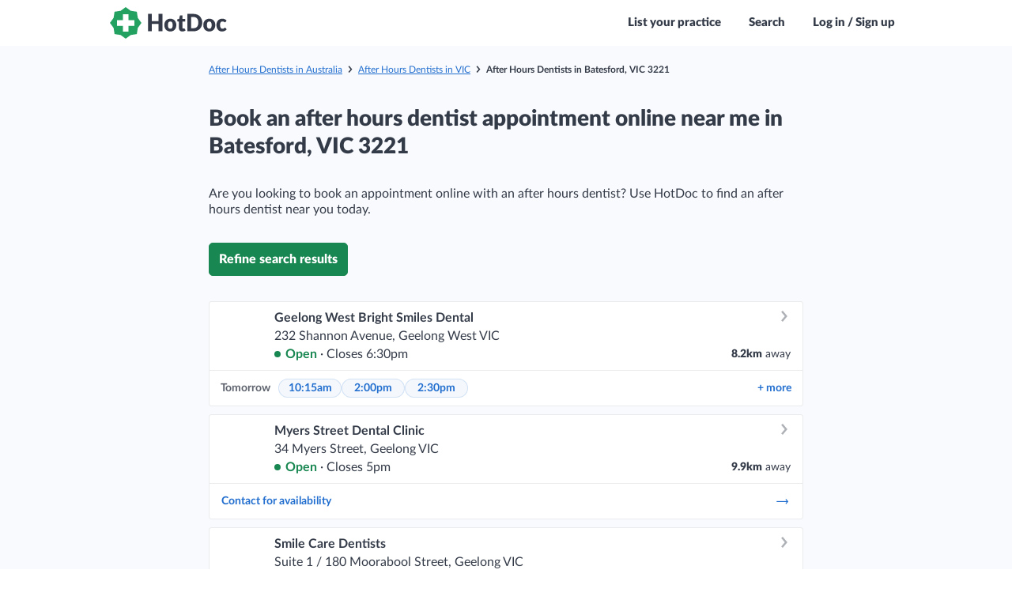

--- FILE ---
content_type: text/html; charset=utf-8
request_url: https://www.hotdoc.com.au/find/after-hours-dentist/VIC/batesford-3221
body_size: 4242
content:
<!DOCTYPE html><html lang="en"><head><meta name='csrf-param' content='authenticity_token' />
<meta name='csrf-token' content='nsdyPLSDG27vBBzxdP9lMNE-ACzho7iZ6RH9_GeeHSrVc4l9YNvYA_e0HvNuk68PniVP5jC_q5pbfTEWXMG7DQ' />
<meta name='front-end-build-version' content='40525' />
<meta name='front-end-build-params' content='app_name=bookings' />
<meta name='front-end-build-url' content='/front_end_builds/best?app_name=bookings&format=json' />
    <meta charset="utf-8">
    <meta name="fragment" content="!">
    <meta http-equiv="X-UA-Compatible" content="IE=edge">
    <meta name="viewport" content="width=device-width, initial-scale=1.0, height=device-height, viewport-fit=cover">

    <title name="title" data-static="meta">Find a Doctor, GP, Dentist or Healthcare Specialist near you - HotDoc</title>
    <meta name="description" content="Book an online appointment with your preferred healthcare provider all over Australia. See up to date availability and book instantly." data-static="meta">
    <meta name="robots" content="index, follow" data-static="meta">

    
    <meta name="bookings/config/environment" content="%7B%22modulePrefix%22%3A%22bookings%22%2C%22environment%22%3A%22production%22%2C%22locationType%22%3A%22history%22%2C%22rootURL%22%3A%22%2F%22%2C%22buildConfig%22%3A%7B%22buildRevision%22%3A%22web-5.0053.0%2B849ef2b%22%2C%22buildVersion%22%3A%225.0053.0%22%2C%22isWebBuild%22%3Atrue%2C%22isNativeBuild%22%3Afalse%2C%22isNativeBuildReal%22%3Afalse%2C%22isNativeIOSBuild%22%3Afalse%2C%22isNativeAndroidBuild%22%3Afalse%2C%22isNativeReleaseBuild%22%3Afalse%2C%22isNativeLiveReload%22%3Afalse%2C%22appHost%22%3A%22https%3A%2F%2Fwww.hotdoc.com.au%22%2C%22cdnHost%22%3A%22https%3A%2F%2Fcdn.hotdoc.com.au%22%2C%22apiHost%22%3A%22%22%2C%22apiAcceptHeader%22%3A%22application%2Fau.com.hotdoc.v5%22%2C%22deployTarget%22%3A%22production%22%2C%22isDevelopment%22%3Afalse%2C%22isTest%22%3Afalse%2C%22isStaging%22%3Afalse%2C%22isProduction%22%3Atrue%2C%22isProductionLike%22%3Atrue%2C%22isCI%22%3Atrue%2C%22isVRT%22%3Afalse%2C%22appHosts%22%3A%7B%22staging%22%3A%22https%3A%2F%2Fstaging-1.internal.hotdoc.com.au%22%2C%22production%22%3A%22https%3A%2F%2Fwww.hotdoc.com.au%22%7D%2C%22apiHosts%22%3A%7B%22localhost%22%3A%22http%3A%2F%2F10.178.80.5%3A5000%22%2C%22staging%22%3A%22https%3A%2F%2Fstaging-1.internal.hotdoc.com.au%22%2C%22production%22%3A%22https%3A%2F%2Fwww.hotdoc.com.au%22%7D%2C%22cdnHosts%22%3A%7B%22staging%22%3A%22https%3A%2F%2Fau-com-hotdoc-ember-staging.s3.amazonaws.com%22%2C%22production%22%3A%22https%3A%2F%2Fcdn.hotdoc.com.au%22%7D%2C%22febNotifyEndpoints%22%3A%7B%22staging%22%3A%22https%3A%2F%2Fqa.hotdoc.com.au%22%2C%22production%22%3A%22https%3A%2F%2Fwww.hotdoc.com.au%22%7D%2C%22features%22%3A%7B%22listClinicsOnEmptySearch%22%3Afalse%2C%22vaccineBannerEnabled%22%3Atrue%2C%22showHotDocBrandingInWhitelabelledApp%22%3Atrue%7D%7D%2C%22spreedlyEnvironmentKey%22%3A%22SQ8KPCmaqtUAmnIyBWiIGyK7xNd%22%2C%22ember-cli-app-version%22%3A%7B%22version%22%3A%22web-5.0053.0%2B849ef2b%22%7D%2C%22contentSecurityPolicy%22%3A%7B%22default-src%22%3A%5B%22'none'%22%5D%2C%22style-src%22%3A%5B%22'self'%22%2C%22https%3A%2F%2Fcdn.hotdoc.com.au%22%2C%22https%3A%2F%2Ffonts.googleapis.com%22%2C%22'unsafe-inline'%22%5D%2C%22font-src%22%3A%5B%22'self'%22%2C%22https%3A%2F%2Fcdn.hotdoc.com.au%22%2C%22https%3A%2F%2Ffonts.gstatic.com%22%2C%22https%3A%2F%2Fcdn.hotdoc.com.au%22%2C%22https%3A%2F%2Fapplepay.cdn-apple.com%22%5D%2C%22img-src%22%3A%5B%22'self'%22%2C%22https%3A%2F%2Fcdn.hotdoc.com.au%22%2C%22https%3A%2F%2Fd3sjaxzllw9rho.cloudfront.net%22%2C%22https%3A%2F%2Fmaps.googleapis.com%22%2C%22https%3A%2F%2Fwww.gstatic.com%22%2C%22https%3A%2F%2Fhelp.hotdoc.com.au%22%5D%2C%22script-src%22%3A%5B%22'self'%22%2C%22https%3A%2F%2Fcdn.hotdoc.com.au%22%2C%22'sha256-wadnAEJY5g%2FLHroyDFRjkGd3ZF0aQ7n5lbGfpOMb%2BKQ%3D'%22%2C%22https%3A%2F%2Fcdn.ravenjs.com%22%2C%22'sha256-iTXlDOuB0DC%2FQazcojKCUjRaxlVr5Ti8S%2B8lqi4GMcA%3D'%22%2C%22'sha256-Ka2Bj962KtQU78%2F03MNuKejsZ1wIxQXQZjxfE%2F3HT0c%3D'%22%2C%22https%3A%2F%2F*.spreedly.com%22%2C%22https%3A%2F%2Fwww.datadoghq-browser-agent.com%22%2C%22https%3A%2F%2Fpay.google.com%22%2C%22https%3A%2F%2Fapplepay.cdn-apple.com%22%5D%2C%22connect-src%22%3A%5B%22'self'%22%2C%22https%3A%2F%2Fapi.rudderlabs.com%22%2C%22https%3A%2F%2Fcapi.hotdoc.com.au%22%2C%22https%3A%2F%2Fsentry.io%22%2C%22https%3A%2F%2Fo92399.ingest.sentry.io%22%2C%22https%3A%2F%2Fgoogle.com%2Fpay%22%2C%22https%3A%2F%2Fpay.google.com%22%2C%22https%3A%2F%2Fwww.google.com%2Fpay%22%2C%22https%3A%2F%2Fsmp-paymentservices.apple.com%22%2C%22https%3A%2F%2Fwww.datadoghq-browser-agent.com%22%2C%22https%3A%2F%2Fcdn-b.checkouttools.com%22%5D%2C%22frame-src%22%3A%5B%22'self'%22%2C%22https%3A%2F%2F*.spreedly.com%2F%22%2C%22https%3A%2F%2Fwww.google.com%2Fmaps%2Fembed%2F%22%2C%22https%3A%2F%2Fpay.google.com%22%2C%22https%3A%2F%2Fapplepay.cdn-apple.com%22%5D%2C%22media-src%22%3A%5B%22'self'%22%5D%7D%2C%22rudderstack%22%3A%7B%22writeKey%22%3A%2227UQTdopWv7IPivPN2Ez7QCIReF%22%2C%22dataPlaneUrl%22%3A%22https%3A%2F%2Fcapi.hotdoc.com.au%22%7D%2C%22ember-backstop%22%3A%7B%22screenshotsOnly%22%3Afalse%2C%22disableBackstop%22%3Afalse%7D%2C%22%40sentry%2Fember%22%3A%7B%22enabled%22%3Atrue%2C%22sentry%22%3A%7B%22debug%22%3Afalse%2C%22dsn%22%3A%22https%3A%2F%2F216102fdf66f4e259c59979c0530a049%40o92399.ingest.sentry.io%2F201473%22%7D%2C%22disablePerformance%22%3Afalse%7D%2C%22ember-cli-mirage%22%3A%7B%22enabled%22%3Afalse%2C%22usingProxy%22%3Afalse%2C%22useDefaultPassthroughs%22%3Atrue%7D%2C%22EmberENV%22%3A%7B%22EXTEND_PROTOTYPES%22%3Afalse%2C%22FEATURES%22%3A%7B%7D%2C%22_APPLICATION_TEMPLATE_WRAPPER%22%3Afalse%2C%22_DEFAULT_ASYNC_OBSERVERS%22%3Atrue%2C%22_JQUERY_INTEGRATION%22%3Afalse%2C%22_NO_IMPLICIT_ROUTE_MODEL%22%3Atrue%2C%22_TEMPLATE_ONLY_GLIMMER_COMPONENTS%22%3Atrue%7D%2C%22APP%22%3A%7B%22name%22%3A%22bookings%22%2C%22version%22%3A%22web-5.0053.0%2B849ef2b%22%7D%2C%22contentSecurityPolicyMeta%22%3Atrue%2C%22contentSecurityPolicyHeader%22%3A%22Content-Security-Policy-Report-Only%22%7D">
<meta http-equiv="Content-Security-Policy" content="default-src 'none'; style-src 'self' https://cdn.hotdoc.com.au https://fonts.googleapis.com 'unsafe-inline'; font-src 'self' https://cdn.hotdoc.com.au https://fonts.gstatic.com https://applepay.cdn-apple.com; img-src 'self' https://cdn.hotdoc.com.au https://d3sjaxzllw9rho.cloudfront.net https://maps.googleapis.com https://www.gstatic.com https://help.hotdoc.com.au; script-src 'self' https://cdn.hotdoc.com.au 'sha256-wadnAEJY5g/LHroyDFRjkGd3ZF0aQ7n5lbGfpOMb+KQ=' https://cdn.ravenjs.com 'sha256-iTXlDOuB0DC/QazcojKCUjRaxlVr5Ti8S+8lqi4GMcA=' 'sha256-Ka2Bj962KtQU78/03MNuKejsZ1wIxQXQZjxfE/3HT0c=' https://*.spreedly.com https://www.datadoghq-browser-agent.com https://pay.google.com https://applepay.cdn-apple.com; connect-src 'self' https://api.rudderlabs.com https://capi.hotdoc.com.au https://sentry.io https://o92399.ingest.sentry.io https://google.com/pay https://pay.google.com https://www.google.com/pay https://smp-paymentservices.apple.com https://www.datadoghq-browser-agent.com https://cdn-b.checkouttools.com; frame-src 'self' https://*.spreedly.com/ https://www.google.com/maps/embed/ https://pay.google.com https://applepay.cdn-apple.com; media-src 'self'; ">
<script type="text/javascript">if (window.performance && window.performance.mark) {
  window.performance.mark('@sentry/ember:initial-load-start');
}
</script>
    <script type="text/javascript">window.prerenderReady = false;</script>
    <meta name="smartbanner:api" content="true"><meta name="smartbanner:disable-positioning" content="true"><meta name="smartbanner:custom-design-modifier" content="ios">

    

<link integrity="" rel="stylesheet" href="https://cdn.hotdoc.com.au/bookings/dist/assets/vendor.e80ac2667822599dc27736768bca18e8.css">
    


    <style id="inert-style"></style>
    
          <link rel="apple-touch-icon-precomposed" sizes="57x57" href="https://cdn.hotdoc.com.au/bookings/dist/assets/favicons/apple-touch-icon-57x57.png">
          <link rel="apple-touch-icon-precomposed" sizes="114x114" href="https://cdn.hotdoc.com.au/bookings/dist/assets/favicons/apple-touch-icon-114x114.png">
          <link rel="apple-touch-icon-precomposed" sizes="72x72" href="https://cdn.hotdoc.com.au/bookings/dist/assets/favicons/apple-touch-icon-72x72.png">
          <link rel="apple-touch-icon-precomposed" sizes="144x144" href="https://cdn.hotdoc.com.au/bookings/dist/assets/favicons/apple-touch-icon-144x144.png">
          <link rel="apple-touch-icon-precomposed" sizes="60x60" href="https://cdn.hotdoc.com.au/bookings/dist/assets/favicons/apple-touch-icon-60x60.png">
          <link rel="apple-touch-icon-precomposed" sizes="120x120" href="https://cdn.hotdoc.com.au/bookings/dist/assets/favicons/apple-touch-icon-120x120.png">
          <link rel="apple-touch-icon-precomposed" sizes="76x76" href="https://cdn.hotdoc.com.au/bookings/dist/assets/favicons/apple-touch-icon-76x76.png">
          <link rel="apple-touch-icon-precomposed" sizes="152x152" href="https://cdn.hotdoc.com.au/bookings/dist/assets/favicons/apple-touch-icon-152x152.png">
          <link rel="icon" type="image/png" href="https://cdn.hotdoc.com.au/bookings/dist/assets/favicons/favicon-196x196.png" sizes="196x196">
          <link rel="icon" type="image/png" href="https://cdn.hotdoc.com.au/bookings/dist/assets/favicons/favicon-96x96.png" sizes="96x96">
          <link rel="icon" type="image/png" href="https://cdn.hotdoc.com.au/bookings/dist/assets/favicons/favicon-32x32.png" sizes="32x32">
          <link rel="icon" type="image/png" href="https://cdn.hotdoc.com.au/bookings/dist/assets/favicons/favicon-16x16.png" sizes="16x16">
          <link rel="icon" type="image/png" href="https://cdn.hotdoc.com.au/bookings/dist/assets/favicons/favicon-128.png" sizes="128x128">
        
    
  
<link href="https://cdn.hotdoc.com.au/bookings/dist/assets/chunk.82b90cbc20acd24fc181.css" rel="stylesheet"></head>

  <body>
    <style>
#preloader {
  z-index: 10;
}

.SiteLoader {
  display: flex;
  align-items: center;
  justify-content: center;
  position: absolute;
  top: 0;
  right: 0;
  bottom: 0;
  left: 0;
  z-index: 3;
  text-align: center;
  border-radius: 5px;
  background: none;
}
.SiteLoader > .content {
  display: flex;
  align-items: center;
  justify-content: center;
}
.SiteLoader.has-background {
  background: #ffffff;
}
.SiteLoader.has-background.is-transparent {
  background: rgba(255, 255, 255, 0.4);
}
.SiteLoader > .content svg {
  max-width: 100%;
  max-height: 100%;
  opacity: 1 !important;
}

.SiteLoader.white svg circle[data-element="circle-one"] {
  stroke: url(#preloader-gradient);
}
.SiteLoader.white svg circle[data-element="circle-two"] {
  stroke: #ffffff;
}
.SiteLoader.white svg stop {
  stop-color: #ffffff;
}

.SiteLoader.widget svg circle[data-element="circle-one"] {
  stroke: url(#preloader-gradient);
}
.SiteLoader.widget svg circle[data-element="circle-two"] {
  stroke: #dcdcdc;
}
.SiteLoader.widget svg stop {
  stop-color: #dcdcdc;
}

</style>
    <div data-name="preloader">
  <div id="preloader" class="SiteLoader has-background">
    <div class="content">
      <svg xmlns="http://www.w3.org/2000/svg" viewBox="0 0 200 200" width="120px" height="120px" style="opacity: 0">
        <radialGradient id="preloader-gradient" cx=".66" fx=".66" cy=".3125" fy=".3125" gradientTransform="scale(1.5)">
          <stop offset="0" stop-color="#1ea16000"></stop>
          <stop offset=".3" stop-color="#1ea16000" stop-opacity=".9"></stop>
          <stop offset=".6" stop-color="#1ea16000" stop-opacity=".6"></stop>
          <stop offset=".8" stop-color="#1ea16000" stop-opacity=".3"></stop>
          <stop offset="1" stop-color="#1ea16000" stop-opacity="0"></stop>
        </radialGradient>
        <circle data-element="circle-one" transform-origin="center" fill="none" stroke="url('#preloader-gradient')" stroke-width="15" stroke-linecap="round" stroke-dasharray="200 1000" stroke-dashoffset="0" cx="100" cy="100" r="70">
          <animateTransform type="rotate" attributeName="transform" calcMode="spline" dur="2" values="360;0" keyTimes="0;1" keySplines="0 0 1 1" repeatCount="indefinite"></animateTransform>
        </circle>
        <circle data-element="circle-two" transform-origin="center" fill="none" opacity=".2" stroke="none" stroke-width="15" stroke-linecap="round" cx="100" cy="100" r="70"></circle>
      </svg>
    </div>
  </div>
</div>

<script src="https://cdn.hotdoc.com.au/bookings/dist/assets/preloader/preloader.1598eef9ca91dd0151fb87a0e3ed7abb.js"></script>



    

    
<script src="https://cdn.hotdoc.com.au/bookings/dist/assets/vendor.c3f78617cc42965c1626e9730b1f27ba.js"></script>

    
<script src="https://cdn.hotdoc.com.au/bookings/dist/assets/chunk.82b90cbc20acd24fc181.js"></script>
<script src="https://cdn.hotdoc.com.au/bookings/dist/assets/chunk.67eaf3a68adf9eedabc8.js"></script>


    <link href="https://cdn.hotdoc.com.au/static/shared-dependencies/outdated-browser-rework/2.9.0/outdated-browser-rework.css" importance="low" type="text/css" rel="stylesheet">
<script src="https://cdn.hotdoc.com.au/static/shared-dependencies/outdated-browser-rework/2.9.0/outdated-browser-rework.min.js" type="text/javascript" nomodule=""></script>

<div id="outdated"></div>

<style>
  #outdated * {
    font-family: "Lato", "Trebuchet MS", sans-serif!important;
    font-weight: 900!important;
  }
</style>

<script nomodule="">
  window.outdatedBrowserRework({
    backgroundColor: '#1ea160',
    fullscreen: true,
    browserSupport: {
      'Chrome': true, // Includes Chrome for mobile devices
      'Edge': 93,
      'Safari': true,
      'Mobile Safari': true,
      'Firefox': true,
      'Opera': true,
      'IE': false
    },
    requireChromeOnAndroid: false,
    isUnknownBrowserOK: false,
    language: 'en',
    messages: {
      en: {
        outOfDate: "Your browser is out of date",
        unsupported: "Your browser is not supported",
        update: {
          web: "Please update your browser to view this website correctly.",
          googlePlay: "Please install Chrome from the Google Play store",
          appStore: "Please update iOS from the Settings App"
        },
        url: "https://help.hotdoc.com.au/hc/en-gb/articles/4407182024345",
        callToAction: "Update my browser now",
        close: "Close"
      }
    }
  });
</script>



    <script type="text/javascript">if (window.performance && window.performance.mark) {
  window.performance.mark('@sentry/ember:initial-load-end');
}
</script>

  


</body></html>

--- FILE ---
content_type: text/css; charset=utf-8
request_url: https://cdn.hotdoc.com.au/bookings/dist/assets/chunk.82b90cbc20acd24fc181.css
body_size: 49164
content:
:root{--htdc-palette-primary-100: #198751;--htdc-palette-primary-80: #1ea160;--htdc-palette-primary-60: #78c7a0;--htdc-palette-primary-40: #a5d9bf;--htdc-palette-primary-20: #d2ecdf;--htdc-palette-primary-10: #e8f5ef;--htdc-palette-primary-5: #f4faf7;--htdc-palette-secondary-100: #343b48;--htdc-palette-secondary-80: #5d626d;--htdc-palette-secondary-60: #858991;--htdc-palette-secondary-40: #aeb1b6;--htdc-palette-secondary-20: #d6d8da;--htdc-palette-secondary-10: #eaebec;--htdc-palette-secondary-5: #f5f5f6;--htdc-palette-tertiary-100: #216ecf;--htdc-palette-tertiary-80: #4e8bd9;--htdc-palette-tertiary-60: #7aa8e2;--htdc-palette-tertiary-40: #a6c5ec;--htdc-palette-tertiary-20: #d3e2f5;--htdc-palette-tertiary-10: #e8f0fa;--htdc-palette-tertiary-5: #f4f8fc;--htdc-palette-danger-100: #d54227;--htdc-palette-danger-80: #de6852;--htdc-palette-danger-60: #e68d7d;--htdc-palette-danger-40: #eeb3a9;--htdc-palette-danger-20: #f7d9d4;--htdc-palette-danger-10: #faece9;--htdc-palette-danger-5: #fdf5f4;--htdc-palette-info-100: #216ecf;--htdc-palette-info-80: #4e8bd9;--htdc-palette-info-60: #7aa8e2;--htdc-palette-info-40: #a6c5ec;--htdc-palette-info-20: #d3e2f5;--htdc-palette-info-10: #e8f0fa;--htdc-palette-info-5: #f4f8fc;--htdc-palette-muted-100: #343b48;--htdc-palette-muted-80: #5d626d;--htdc-palette-muted-60: #858991;--htdc-palette-muted-40: #aeb1b6;--htdc-palette-muted-20: #d6d8da;--htdc-palette-muted-10: #eaebec;--htdc-palette-muted-5: #f5f5f6;--htdc-palette-success-100: #198751;--htdc-palette-success-80: #1ea160;--htdc-palette-success-60: #78c7a0;--htdc-palette-success-40: #a5d9bf;--htdc-palette-success-20: #d2ecdf;--htdc-palette-success-10: #e8f5ef;--htdc-palette-success-5: #f4faf7;--htdc-palette-warning-100: #f5c140;--htdc-palette-warning-80: #f7cd66;--htdc-palette-warning-60: #f9da8d;--htdc-palette-warning-40: #fbe6b3;--htdc-palette-warning-20: #fdf3d9;--htdc-palette-warning-10: #fef8eb;--htdc-palette-warning-5: #fefcf5}@keyframes sideway{0%{transform:translateX(0)}100%{transform:translateX(-56px)}}@keyframes subtle-pulse{0%{transform:scale(1)}25%{transform:scale(0.92)}80%{transform:scale(1.05)}100%{transform:scale(1)}}html{font-family:sans-serif;-ms-text-size-adjust:100%;-webkit-text-size-adjust:100%}body{margin:0}article,aside,details,figcaption,figure,footer,header,hgroup,main,menu,nav,section,summary{display:block}audio,canvas,progress,video{display:inline-block;vertical-align:baseline}audio:not([controls]){display:none;height:0}[hidden],template{display:none}a{background-color:rgba(0,0,0,0)}abbr[title]{border-bottom:1px dotted}b,strong{font-weight:900}dfn{font-style:italic}h1{font-size:2em;margin:.67em 0}mark{background:#f5c140;color:#000}small{font-size:80%}sub,sup{font-size:75%;line-height:0;position:relative;vertical-align:baseline}sup{top:-0.5em}sub{bottom:-0.25em}img{border:0}svg:not(:root){overflow:hidden}figure{margin:1em 40px}hr{-moz-box-sizing:content-box;box-sizing:content-box;height:0}pre{overflow:auto}code,kbd,pre,samp{font-family:monospace;font-size:1em}button,input,optgroup,select,textarea{color:inherit;font:inherit;margin:0}button{overflow:visible}button,select{text-transform:none}button,html input[type=button],input[type=reset],input[type=submit]{-webkit-appearance:button;cursor:pointer}button[disabled],html input[disabled]{cursor:default}button::-moz-focus-inner,input::-moz-focus-inner{border:0;padding:0}input{line-height:normal}input[type=checkbox],input[type=radio]{box-sizing:border-box;padding:0}input[type=number]::-webkit-inner-spin-button,input[type=number]::-webkit-outer-spin-button{height:auto}input[type=search]{-webkit-appearance:textfield;-moz-box-sizing:content-box;-webkit-box-sizing:content-box;box-sizing:border-box}input[type=search]::-webkit-search-cancel-button,input[type=search]::-webkit-search-decoration{-webkit-appearance:none}fieldset{border:1px solid silver;margin:0 2px;padding:.35em .625em .75em}legend{border:0;padding:0}textarea{overflow:auto}optgroup{font-weight:900}table{border-collapse:collapse;border-spacing:0}td,th{padding:0}@font-face{font-family:"HotDoc-Icons";src:url(https://cdn.hotdoc.com.au/bookings/dist/assets/fonts/hotdocawesome/HotDoc-Icons.fingerprinted.9beb75d4de661c4c5850.ttf?eluytk) format("truetype"),url(https://cdn.hotdoc.com.au/bookings/dist/assets/fonts/hotdocawesome/HotDoc-Icons.fingerprinted.2f4816bca27633307c44.woff?eluytk) format("woff"),url(https://cdn.hotdoc.com.au/bookings/dist/assets/fonts/hotdocawesome/HotDoc-Icons.fingerprinted.66c35dc204f4d949ca4c.svg?eluytk#HotDoc-Icons) format("svg");font-weight:normal;font-style:normal;font-display:block}.hd,.PromoBannerModule::after,.ProviderList-pagingLink--previous::before,.ProviderList-pagingLink--next::after,.ClinicContactDetails .ClinicContactDetails-contact::before,.ProviderCard-title--withArrow::after,.ClinicTimeSelectionTimezoneSelector-label--withDropdown::after,.SearchableList-inputWrapper::before,.SuburbInput::before,.IssueBasedSearchInput-inputWrapper::before,.SearchInputDropdown-autocomplete::before,.SearchResultsPage-pagingLink--left::before,.SearchResultsPage-pagingLink--right::after,.SearchResultsPage-typeHeader.is-back h2::before{font-family:"HotDoc-Icons" !important;speak:never;font-style:normal;font-weight:normal;font-variant:normal;text-transform:none;line-height:1;-webkit-font-smoothing:antialiased;-moz-osx-font-smoothing:grayscale}.hd-briefcase:before{content:"\e942"}.hd-file:before{content:"\e943"}.hd-plus-circle:before{content:"\e940"}.hd-cross-circle:before{content:"\e941"}.hd-plane:before{content:"\e93f"}.hd-chiropractor:before{content:"\e93e"}.hd-pill:before{content:"\e93d"}.hd-delivery:before{content:"\e93c"}.hd-hotdoc-icon-outline:before{content:"\e93a"}.hd-external-arrow-left:before{content:"\e931"}.hd-external-arrow:before{content:"\e93b"}.hd-radiologist:before{content:"\e938"}.hd-australia-map:before{content:"\e934"}.hd-camera:before{content:"\e930"}.hd-document:before{content:"\e932"}.hd-optometrist:before{content:"\e92b"}.hd-dentist:before{content:"\e92a"}.hd-dietitian:before{content:"\e933"}.hd-gp:before{content:"\e92c"}.hd-physio:before{content:"\e92d"}.hd-podiatrist:before{content:"\e92e"}.hd-psychologist:before{content:"\e92f"}.hd-upload:before{content:"\e929"}.hd-exclamation:before{content:"\e935"}.hd-info:before{content:"\e936"}.hd-question:before{content:"\e937"}.hd-payment:before{content:"\e928"}.hd-filter:before{content:"\e91a"}.hd-globe:before{content:"\e927"}.hd-twitter:before{content:"\e924"}.hd-facebook:before{content:"\e925"}.hd-instagram:before{content:"\e926"}.hd-hotdoc-icon:before{content:"\e920"}.hd-location-arrow:before{content:"\e91f"}.hd-cross:before{content:"\e900"}.hd-angle-down:before{content:"\e901"}.hd-angle-left:before{content:"\e902"}.hd-angle-right:before{content:"\e903"}.hd-angle-up:before{content:"\e904"}.hd-bell:before{content:"\e905"}.hd-calendar:before{content:"\e906"}.hd-caret-down:before{content:"\e907"}.hd-caret-left:before{content:"\e908"}.hd-caret-right:before{content:"\e909"}.hd-caret-up:before{content:"\e90a"}.hd-clinic-medical:before{content:"\e90b"}.hd-clock:before{content:"\e90c"}.hd-edit:before{content:"\e90d"}.hd-exclamation-circle:before{content:"\e90e"}.hd-heart:before{content:"\e90f"}.hd-heart-filled:before{content:"\e912"}.hd-home:before{content:"\e910"}.hd-info-circle:before{content:"\e911"}.hd-log-out:before{content:"\e913"}.hd-map-marker:before{content:"\e914"}.hd-phone:before{content:"\e915"}.hd-plus:before{content:"\e916"}.hd-question-circle:before{content:"\e917"}.hd-search:before{content:"\e918"}.hd-tick-thick:before{content:"\e919"}.hd-tick:before{content:"\2713"}.hd-trash:before{content:"\e91b"}.hd-user-md:before{content:"\e91c"}.hd-user:before{content:"\e91d"}.hd-users:before{content:"\e91e"}.hd-arrow-long-left:before{content:"\e921"}.hd-arrow-long-right:before{content:"\e922"}.hd-share:before{content:"\e923"}.hd-linkedin:before{content:"\eac9"}.hd-gallery:before{content:"\e939"}html{min-width:320px;height:100%;width:100%}body{background:#fff;display:flex;flex-direction:column;min-width:320px;width:100%;font-family:"Lato","Trebuchet MS",sans-serif;font-size:16px;line-height:100%;color:#343b48;-webkit-font-smoothing:antialiased;-moz-osx-font-smoothing:grayscale;height:100%}body.prevent-scroll:not(.testing){overflow:hidden}body.fix-body{position:fixed;width:100%}body.native-build *{transition:none !important;-webkit-tap-highlight-color:rgba(0,0,0,0);-webkit-tap-highlight-color:rgba(0,0,0,0)}body.native-build * ::-webkit-scrollbar{width:0 !important;background:rgba(0,0,0,0) !important;display:none !important}body.native-ios{height:100vh}body.testing *{transition:none !important;animation:none !important}[data-ember-action],a,button,input,.link{cursor:pointer}h1,h2,h3,h4,h5,h6,p,b,strong{margin:0;font-weight:inherit}b,strong{font-weight:900}mark{background-color:rgba(255,255,0,.6);color:#1f232a}nobr{white-space:nowrap;display:inline-block;text-decoration:inherit}iframe,img{display:block}ol,ul{margin:0;padding:0;list-style:none}ol li,ul li{font-size:16px;line-height:20px;margin:0;color:#343b48}h1{font-size:28px;font-weight:normal;line-height:100%;margin:0;color:#343b48}h2{font-size:24px;font-weight:normal;line-height:100%;margin:50px 0 20px;color:#343b48}h3{font-size:16px;font-weight:normal;line-height:100%;margin:0;color:#343b48}h5{font-size:16px;font-weight:900;margin:0}h6{font-size:22px;font-weight:300;line-height:1.0769230769;margin:0}p{font-size:16px;line-height:20px;margin:0}p b,p strong{color:#414a5a}a{text-decoration:underline;color:#216ecf}a:hover{text-decoration:none;color:#2c7bdd}a[href^="tel:"]{white-space:nowrap}.field{position:relative;text-align:left}.field label,.field legend{display:block;width:100%;padding:12px 0 5px 0;box-sizing:border-box;font-size:14px;font-weight:600;color:#5d626d}.field fieldset{border:none;padding:0;margin:0}.field .input-grouper{display:inline-block;position:relative;height:100%;width:100%}.field textarea,.field input{line-height:38px;height:40px;width:100%;padding:0 13px;border:1px solid #aeb1b6;outline:0 !important;background:#fff;border-radius:3px;box-shadow:none;box-sizing:border-box;transition:all 300ms ease-out;transition-property:border-color,color;-webkit-appearance:none}.field textarea:focus,.field input:focus{color:#216ecf;border-color:#216ecf}.field textarea:focus+i,.field input:focus+i{color:#216ecf}.field textarea::-ms-clear,.field textarea::-ms-reveal,.field input::-ms-clear,.field input::-ms-reveal{display:none}.field textarea+i,.field input+i{transition:all 300ms ease-out;transition-property:color}.field textarea.has-error,.field input.has-error{color:#343b48;border-color:#d54227}.field textarea.has-warning,.field input.has-warning{color:#343b48;border-color:#f5c140}.field textarea.hide,.field input.hide{height:0;padding:0;margin:0;width:0;border:none;line-height:0;float:right}.field textarea{height:120px}.field input[type=number]::-webkit-inner-spin-button,.field input[type=number]::-webkit-outer-spin-button{-webkit-appearance:none;margin:0}.field .status{position:absolute;bottom:3px;right:1px;display:none;width:34px;height:34px;border-radius:3px}.field .status.check{display:block}.field .status.check i.hd-tick-thick{display:block}.field .status.loading{display:block}.field .status.loading i.hd-tick-thick{display:none}.field .status i{position:absolute;top:50%;left:50%;display:none}.field .status i.hd-tick-thick{font-size:11px;line-height:17px;width:16px;height:16px;margin-top:-8px;margin-left:-8px;text-align:center;color:#fff;background:#1ea160;border-radius:20px}.field.has-warning .errors,.field.has-warning .warnings,.field.has-error .errors,.field.has-error .warnings{bottom:42px;opacity:1;transition:opacity 400ms ease-out 100ms,bottom 400ms ease-out 100ms}.field.has-warning input,.field.has-error input{color:#343b48}.field.has-error input{border-color:#d54227}.field.in-test .errors,.field.in-test .warnings{transition:none}.u-type-body-xs-bold{font-family:"Lato","Trebuchet MS",sans-serif;font-size:.75rem;line-height:1.25;font-weight:600}.u-type-body-xs-italic{font-family:"Lato","Trebuchet MS",sans-serif;font-size:.75rem;line-height:1.25;font-weight:400;font-style:italic}.u-type-body-xs{font-family:"Lato","Trebuchet MS",sans-serif;font-size:.75rem;line-height:1.25;font-weight:400}.u-type-body-sm-bold{font-family:"Lato","Trebuchet MS",sans-serif;font-size:.875rem;line-height:1.25;font-weight:600}.u-type-body-sm-italic{font-family:"Lato","Trebuchet MS",sans-serif;font-size:.875rem;line-height:1.25;font-weight:400;font-style:italic}.u-type-body-sm{font-family:"Lato","Trebuchet MS",sans-serif;font-size:.875rem;line-height:1.25;font-weight:400}.u-type-body-md-bold{font-family:"Lato","Trebuchet MS",sans-serif;font-size:1rem;line-height:1.25;font-weight:600}.u-type-body-md-italic{font-family:"Lato","Trebuchet MS",sans-serif;font-size:1rem;line-height:1.25;font-weight:400;font-style:italic}.u-type-body-md{font-family:"Lato","Trebuchet MS",sans-serif;font-size:1rem;line-height:1.25;font-weight:400}.u-type-body-lg-bold{font-family:"Lato","Trebuchet MS",sans-serif;font-size:1.125rem;line-height:1.25;font-weight:600}.u-type-body-lg-italic{font-family:"Lato","Trebuchet MS",sans-serif;font-size:1.125rem;line-height:1.25;font-weight:400;font-style:italic}.u-type-body-lg{font-family:"Lato","Trebuchet MS",sans-serif;font-size:1.125rem;line-height:1.25;font-weight:400}.u-type-title-sm-italic{font-family:"Lato","Trebuchet MS",sans-serif;font-size:.875rem;line-height:1.2;font-weight:600;font-style:italic}.u-type-title-sm{font-family:"Lato","Trebuchet MS",sans-serif;font-size:.875rem;line-height:1.2;font-weight:600}.u-type-title-md-italic{font-family:"Lato","Trebuchet MS",sans-serif;font-size:1rem;line-height:1.2;font-weight:600;font-style:italic}.u-type-title-md{font-family:"Lato","Trebuchet MS",sans-serif;font-size:1rem;line-height:1.2;font-weight:600}.u-type-title-lg-italic{font-family:"Lato","Trebuchet MS",sans-serif;font-size:1.125rem;line-height:1.2;font-weight:600;font-style:italic}.u-type-title-lg{font-family:"Lato","Trebuchet MS",sans-serif;font-size:1.125rem;line-height:1.2;font-weight:600}.u-type-title-xl-italic{font-family:"Lato","Trebuchet MS",sans-serif;font-size:1.5rem;line-height:1.2;font-weight:600;font-style:italic}.u-type-title-xl{font-family:"Lato","Trebuchet MS",sans-serif;font-size:1.5rem;line-height:1.2;font-weight:600}.u-type-title-2xl-italic{font-family:"Lato","Trebuchet MS",sans-serif;font-size:1.75rem;line-height:1.2;font-weight:600;font-style:italic}.u-type-title-2xl{font-family:"Lato","Trebuchet MS",sans-serif;font-size:1.75rem;line-height:1.2;font-weight:600}.screen-reader-only:not(:focus):not(:active){clip:rect(0 0 0 0);clip-path:inset(50%);height:1px;overflow:hidden;position:absolute;white-space:nowrap;width:1px}.Button.grey-border,.grey-border.smartbanner__button{padding:0 16px;border-color:#aeb1b6;background:rgba(0,0,0,0);color:#5d626d;border-radius:5px}.Button.grey-border:active,.grey-border.smartbanner__button:active,.Button.grey-border:focus,.grey-border.smartbanner__button:focus,.Button.grey-border:hover,.grey-border.smartbanner__button:hover{color:#198751;border-color:#1b9459;background:rgba(0,0,0,0)}.Button.grey-border.loading,.grey-border.loading.smartbanner__button{color:#fff;border-color:#216ecf;background:rgba(0,0,0,0)}.Button.grey-border.red-on-hover:active,.grey-border.red-on-hover.smartbanner__button:active,.Button.grey-border.red-on-hover:hover,.grey-border.red-on-hover.smartbanner__button:hover{color:#d54227;border-color:#d54227;background:rgba(0,0,0,0)}.Button.grey-text,.grey-text.smartbanner__button{color:#5d626d;background:none;border-color:rgba(0,0,0,0)}.Button.grey-text:focus,.grey-text.smartbanner__button:focus,.Button.grey-text:hover,.grey-text.smartbanner__button:hover{color:#216ecf;background:none;border-color:rgba(0,0,0,0)}.Button.inverted,.inverted.smartbanner__button{font-weight:normal;background:none;color:#5d626d;border-color:rgba(0,0,0,0)}.Button.inverted:focus,.inverted.smartbanner__button:focus,.Button.inverted:hover,.inverted.smartbanner__button:hover{background:#198751;border-color:#198751;color:#fff}.Button.inverted-with-border,.inverted-with-border.smartbanner__button{background:#fff;border-color:#198751;color:#198751}.Button.inverted-with-border:focus,.inverted-with-border.smartbanner__button:focus,.Button.inverted-with-border:hover,.inverted-with-border.smartbanner__button:hover{color:#fff;background:#198751;border-color:#157144}.Button.red-bg,.red-bg.smartbanner__button{font-weight:900;background:#d54227;border-color:#d54227}.Button.red-bg:focus,.red-bg.smartbanner__button:focus,.Button.red-bg:hover,.red-bg.smartbanner__button:hover{background:#db533a;border-color:#db533a}.Button.red-text,.red-text.smartbanner__button{background:none;color:#d54227;border-color:rgba(0,0,0,0)}.Button.red-text:focus,.red-text.smartbanner__button:focus,.Button.red-text:hover,.red-text.smartbanner__button:hover{color:#db533a;background:none;border-color:rgba(0,0,0,0)}.Button.transparent-white,.transparent-white.smartbanner__button{background:none;border-color:#858991}.Button.transparent-white:focus,.transparent-white.smartbanner__button:focus,.Button.transparent-white:hover,.transparent-white.smartbanner__button:hover{color:#fff;background:#5d626d;border-color:#fff}.Button.disabled,.disabled.smartbanner__button,.Button[disabled],[disabled].smartbanner__button{cursor:default;color:#fff;background:#d6d8da !important;border-color:#d6d8da !important}.Button.loading,.loading.smartbanner__button{cursor:default;color:#fff;border-color:#216ecf;position:relative;overflow:hidden;z-index:1;border:2px solid #216ecf;text-shadow:0 0 3px RGBA(0, 0, 0, 0.3)}.Button.loading::before,.loading.smartbanner__button::before,.Button.loading::after,.loading.smartbanner__button::after{content:" ";position:absolute;width:100%;height:100%;left:0;top:0}.Button.loading::before,.loading.smartbanner__button::before{background:#216ecf;z-index:-2}.Button.loading::after,.loading.smartbanner__button::after{width:200%;z-index:-1;background:repeating-linear-gradient(-45deg, transparent, transparent 10px, rgba(255, 255, 255, 0.2) 10px, rgba(255, 255, 255, 0.2) 20px);animation:sideway 1700ms linear infinite}.Button.small,.small.smartbanner__button{line-height:18px;padding:0 5px 1px;border-radius:3px}.Button.medium,.medium.smartbanner__button{line-height:26px;padding:0 7px}@media(max-width: 800px){.Button.medium,.medium.smartbanner__button{line-height:38px;padding:0 14px}}.Button.medium i,.medium.smartbanner__button i{font-size:15px;margin-right:5px}.Button.wide,.wide.smartbanner__button{width:100%}.Button.no-border-radius,.no-border-radius.smartbanner__button{border-radius:0}.Button.no-padding,.no-padding.smartbanner__button{padding:0}.Button.no-margin,.no-margin.smartbanner__button{margin:0}.Button,.smartbanner__button{font-size:16px;font-weight:900;line-height:38px;display:inline-block;padding:0 26px;text-align:center;text-decoration:none;background:#198751;border:2px solid #198751;color:#fff;box-sizing:border-box;border-radius:4px;user-select:none}html[data-js-focus-visible] .Button:focus:not([data-focus-visible-added]),html[data-js-focus-visible] .smartbanner__button:focus:not([data-focus-visible-added]),html:not([data-js-focus-visible]) .Button:focus:not(:focus-visible),html:not([data-js-focus-visible]) .smartbanner__button:focus:not(:focus-visible){outline:none}[aria-current=true] .Button,[aria-current=true] .smartbanner__button,.Button:focus,.smartbanner__button:focus,.Button:hover,.smartbanner__button:hover{border-color:#1d9d5e;background:#1d9d5e;color:#fff}.Button--textOnly,.Button.green-text,.green-text.smartbanner__button{color:#216ecf;background:none;border-color:rgba(0,0,0,0)}[aria-current=true] .Button--textOnly,[aria-current=true] .Button.green-text,[aria-current=true] .green-text.smartbanner__button,.Button--textOnly:focus,.Button.green-text:focus,.green-text.smartbanner__button:focus,.Button--textOnly:hover,.Button.green-text:hover,.green-text.smartbanner__button:hover{color:#2c7bdd;border-color:rgba(0,0,0,0);background:rgba(0,0,0,0)}.Button--toggle{background:rgba(0,0,0,0);border:1px solid #d6d8da;font-weight:600;color:#5d626d}.Button--toggle:focus{background:rgba(0,0,0,0);border-color:#d6d8da;color:#216ecf}.Button--toggle:hover{background:rgba(0,0,0,0);border:1px solid #a6c5ec;color:#216ecf}@media(hover: none){.Button--toggle:hover{border:1px solid #d6d8da;color:#5d626d}}.Button--toggle.selected{background:#f4f8fc;border:1px solid #a6c5ec;color:#216ecf}.Button--toggle.selected:focus{background:#f4f8fc;border-color:#a6c5ec}.Button--pill{padding:5px 10px;line-height:1;background:#f4f8fc;border:1px solid rgba(0,0,0,0);font-weight:600;color:#216ecf;border-radius:50px}.Button--pill:focus{background:#f4f8fc;border:1px solid rgba(0,0,0,0);color:#216ecf}.Button--pill:hover{background:#f4f8fc;border:1px solid #a6c5ec;color:#216ecf}@media(hover: none){.Button--pill:hover{border:1px solid rgba(0,0,0,0);color:#216ecf}}.Button--pill.selected{border:1px solid #4e8bd9}.Button--hollow{border-color:#aeb1b6;background:rgba(0,0,0,0);color:#5d626d}[aria-current=true] .Button--hollow,.Button--hollow:active,.Button--hollow:focus,.Button--hollow:hover{color:#198751;border-color:#1b9459;background:rgba(0,0,0,0)}.Button--big,.smartbanner__button{line-height:48px;padding:0 18px 1px;border-radius:4px}.Button--condensed{line-height:1;padding:5px 7px}.Button--small{line-height:1;padding:8px 14px}.Button--extraSmall{line-height:18px;padding:0 5px 1px;border-radius:3px}.Button--wide{line-height:28px;padding:0 36px 1px;border-radius:3px}.Button--stretch{width:100%}.Button--link{background:none;border:none;padding:0;text-decoration:underline;cursor:pointer;line-height:inherit;font-weight:normal;font-size:inherit;color:#216ecf}[aria-current=true] .Button--link,.Button--link:focus,.Button--link:hover{text-decoration:none;color:#2c7bdd;background:unset}.Button--link[href^="tel:"]{white-space:nowrap}.HDButton{display:inline-flex;position:relative;border-radius:5px;font-weight:900;text-decoration:none;cursor:pointer;user-select:none;transition-property:color,background-color,border-color;transition-duration:200ms;transition-timing-function:ease-out}.HDButton[data-focus-visible-added],.HDButton:focus-visible{outline:2px solid var(--htdc-palette-muted-100);outline-offset:2px}.HDButton:disabled{cursor:default;opacity:.5}.HDButton--default{background-color:var(--button-tone);border:1px solid var(--button-tone);color:#fff}.HDButton--default:hover:not(:disabled){background-color:var(--button-tone-alt);border-color:var(--button-tone-alt);color:#fff}.HDButton--ghost,.HDButton--link{background-color:rgba(0,0,0,0);border:none;color:var(--button-tone)}.HDButton--ghost:hover:not(:disabled),.HDButton--link:hover:not(:disabled){color:var(--button-tone-alt)}.HDButton--link{text-decoration:underline}.HDButton--hollow{background-color:#fff;border:1px solid var(--button-border-hollow);color:var(--button-tone)}.HDButton--hollow:hover:not(:disabled){border-color:var(--button-border-hollow-active)}.HDButton--primaryTone{--button-tone: var(--htdc-palette-primary-100);--button-tone-alt: var(--htdc-palette-primary-80);--button-border-hollow: var(--htdc-palette-primary-20);--button-border-hollow-active: var(--htdc-palette-primary-40)}.HDButton--secondaryTone{--button-tone: var(--htdc-palette-secondary-100);--button-tone-alt: var(--htdc-palette-secondary-80);--button-border-hollow: var(--htdc-palette-secondary-20);--button-border-hollow-active: var(--htdc-palette-secondary-40)}.HDButton--tertiaryTone{--button-tone: var(--htdc-palette-tertiary-100);--button-tone-alt: var(--htdc-palette-tertiary-80);--button-border-hollow: var(--htdc-palette-tertiary-20);--button-border-hollow-active: var(--htdc-palette-tertiary-40)}.HDButton--dangerTone{--button-tone: var(--htdc-palette-danger-100);--button-tone-alt: var(--htdc-palette-danger-80);--button-border-hollow: var(--htdc-palette-danger-20);--button-border-hollow-active: var(--htdc-palette-danger-40)}.HDButton--infoTone{--button-tone: var(--htdc-palette-info-100);--button-tone-alt: var(--htdc-palette-info-80);--button-border-hollow: var(--htdc-palette-info-20);--button-border-hollow-active: var(--htdc-palette-info-40)}.HDButton--mutedTone{--button-tone: var(--htdc-palette-muted-100);--button-tone-alt: var(--htdc-palette-muted-80);--button-border-hollow: var(--htdc-palette-muted-20);--button-border-hollow-active: var(--htdc-palette-muted-40)}.HDButton--successTone{--button-tone: var(--htdc-palette-success-100);--button-tone-alt: var(--htdc-palette-success-80);--button-border-hollow: var(--htdc-palette-success-20);--button-border-hollow-active: var(--htdc-palette-success-40)}.HDButton--warningTone{--button-tone: var(--htdc-palette-warning-100);--button-tone-alt: var(--htdc-palette-warning-80);--button-border-hollow: var(--htdc-palette-warning-20);--button-border-hollow-active: var(--htdc-palette-warning-40)}.HDButton--startAlign{align-items:center;justify-content:start}.HDButton--centerAlign{align-items:center;justify-content:center}.HDButton--endAlign{align-items:center;justify-content:end}.HDButton--nonePadding{padding:0 0}.HDButton--tinyPadding{padding:4px 4px}.HDButton--smallPadding{padding:8px 8px}.HDButton--mediumPadding{padding:12px 12px}.HDButton--largePadding{padding:16px 16px}.HDButton--extraSmallExpandedTargetArea{position:relative}.HDButton--extraSmallExpandedTargetArea::before{content:"";position:absolute;top:-2px;left:-2px;width:calc(100% + 4px);height:calc(100% + 4px)}.HDButton--smallExpandedTargetArea{position:relative}.HDButton--smallExpandedTargetArea::before{content:"";position:absolute;top:-4px;left:-4px;width:calc(100% + 8px);height:calc(100% + 8px)}.HDButton--mediumExpandedTargetArea{position:relative}.HDButton--mediumExpandedTargetArea::before{content:"";position:absolute;top:-6px;left:-6px;width:calc(100% + 12px);height:calc(100% + 12px)}.HDButton--largeExpandedTargetArea{position:relative}.HDButton--largeExpandedTargetArea::before{content:"";position:absolute;top:-10px;left:-10px;width:calc(100% + 20px);height:calc(100% + 20px)}.HDButton--extraLargeExpandedTargetArea{position:relative}.HDButton--extraLargeExpandedTargetArea::before{content:"";position:absolute;top:-14px;left:-14px;width:calc(100% + 28px);height:calc(100% + 28px)}.HDButton--subtlePulseAnim{animation:subtle-pulse .6s .8s ease-out}.RadioInputWrapper:hover:not(.RadioInputWrapper--disabled){cursor:pointer}.RadioInputWrapper:hover:not(.RadioInputWrapper--disabled) .RadioInputWrapper-option{background-color:#eaebec}.RadioInputWrapper-radioInput{opacity:0;cursor:pointer;height:0;width:0}.RadioInputWrapper-container{position:relative;display:block;height:18px;width:18px}.RadioInputWrapper-option{position:absolute;top:0;left:0;height:18px;width:18px;border-radius:50%;border:2px solid #198751;box-shadow:0px 4px 8px 0px rgba(0,0,0,.1)}.RadioInputWrapper-option--checked::after{content:"";position:absolute;display:block;top:3px;left:3px;width:12px;height:12px;border-radius:50%;background-color:#198751}.RadioInputWrapper--disabled .RadioInputWrapper-option{border-color:#d6d8da;cursor:not-allowed}.RadioInputWrapper--disabled .RadioInputWrapper-option::after{background-color:#d6d8da}.ember-basic-dropdown{position:relative}.ember-basic-dropdown,.ember-basic-dropdown-content,.ember-basic-dropdown-content *{box-sizing:border-box}.ember-basic-dropdown-content{position:absolute;width:auto;z-index:1000;background-color:#fff}.ember-basic-dropdown-content--left{left:0}.ember-basic-dropdown-content--right{right:0}.ember-basic-dropdown-overlay{position:fixed;background:rgba(0,0,0,.5);width:100%;height:100%;z-index:10;top:0;left:0;pointer-events:none}.ember-basic-dropdown-content-wormhole-origin{display:inline}.ember-power-select-dropdown *{box-sizing:border-box}.ember-power-select-trigger{position:relative;border-top:1px solid #aaa;border-bottom:1px solid #aaa;border-right:1px solid #aaa;border-left:1px solid #aaa;border-radius:4px;background-color:#fff;line-height:37px;overflow-x:hidden;text-overflow:ellipsis;min-height:37px;user-select:none;-webkit-user-select:none;color:inherit}.ember-power-select-trigger:after{content:"";display:table;clear:both}.ember-power-select-trigger:focus,.ember-power-select-trigger--active{border-top:1px solid #aaa;border-bottom:1px solid #aaa;border-right:1px solid #aaa;border-left:1px solid #aaa;box-shadow:none;outline:none}.ember-basic-dropdown-trigger--below.ember-power-select-trigger[aria-expanded=true],.ember-basic-dropdown-trigger--in-place.ember-power-select-trigger[aria-expanded=true]{border-bottom-left-radius:0;border-bottom-right-radius:0}.ember-basic-dropdown-trigger--above.ember-power-select-trigger[aria-expanded=true]{border-top-left-radius:0;border-top-right-radius:0}.ember-power-select-placeholder{color:#999;display:block;overflow-x:hidden;white-space:nowrap;text-overflow:ellipsis}.ember-power-select-status-icon{position:absolute;display:inline-block;width:0;height:0;top:0;bottom:0;margin:auto;border-style:solid;border-width:7px 4px 0 4px;border-color:#aaa rgba(0,0,0,0) rgba(0,0,0,0) rgba(0,0,0,0)}.ember-basic-dropdown-trigger[aria-expanded=true] .ember-power-select-status-icon{transform:rotate(180deg)}.ember-power-select-clear-btn{position:absolute;cursor:pointer}.ember-power-select-multiple-options{margin:0;padding:0;display:flex;flex-wrap:wrap;align-items:center;list-style:none}.ember-power-select-multiple-options li.ember-power-select-trigger-multiple-input-container{flex-grow:1;display:flex}.ember-power-select-multiple-options li.ember-power-select-trigger-multiple-input-container input{flex-grow:1}.ember-power-select-trigger-multiple-input{font-family:inherit;font-size:inherit;border:none;line-height:inherit;-webkit-appearance:none;outline:none;padding:0;background-color:rgba(0,0,0,0);text-indent:2px}.ember-power-select-trigger-multiple-input:disabled{background-color:#eee}.ember-power-select-trigger-multiple-input::placeholder{opacity:1;color:#999}.ember-power-select-trigger-multiple-input::-webkit-input-placeholder{opacity:1;color:#999}.ember-power-select-trigger-multiple-input::-moz-placeholder{opacity:1;color:#999}.ember-power-select-trigger-multiple-input::-ms-input-placeholder{opacity:1;color:#999}.ember-power-select-multiple-option{border:1px solid gray;border-radius:4px;color:#333;background-color:#e4e4e4;padding:0 4px;line-height:1.45;margin:2px 0 2px 3px}.ember-power-select-multiple-remove-btn{cursor:pointer}.ember-power-select-multiple-remove-btn:not(:hover){opacity:.5}.ember-power-select-search{padding:4px}.ember-power-select-search-input{border:1px solid #aaa;border-radius:0;width:100%;font-size:inherit;line-height:inherit;padding:0 5px}.ember-power-select-search-input:focus{border:1px solid #aaa;box-shadow:none;outline:none}.ember-power-select-dropdown{border-left:1px solid #aaa;border-right:1px solid #aaa;line-height:37px;border-radius:4px;box-shadow:none;overflow:hidden;color:inherit}.ember-power-select-dropdown.ember-basic-dropdown-content--above{transform:translateY(calc(-1 * 12px));border-top:1px solid #aeb1b6;border-bottom:#aeb1b6;border-bottom-left-radius:0;border-bottom-right-radius:0}.ember-power-select-dropdown.ember-basic-dropdown-content--below,.ember-power-select-dropdown.ember-basic-dropdown-content--in-place{transform:translateY(12px);border-top:#aeb1b6;border-bottom:1px solid #aaa;border-top-left-radius:0;border-top-right-radius:0}.ember-power-select-dropdown.ember-basic-dropdown-content--in-place{width:100%}.ember-power-select-options{list-style:none;margin:0;padding:0;user-select:none;-webkit-user-select:none}.ember-power-select-options[role=listbox]{overflow-y:auto;-webkit-overflow-scrolling:touch;max-height:259px}.ember-power-select-option{cursor:pointer;padding:0 8px}.ember-power-select-group[aria-disabled=true]{color:#999;cursor:not-allowed}.ember-power-select-group[aria-disabled=true] .ember-power-select-option,.ember-power-select-option[aria-disabled=true]{color:#999;pointer-events:none;cursor:not-allowed}.ember-power-select-option[aria-selected=true]{background-color:#ddd}.ember-power-select-option[aria-current=true]{background-color:#4e8bd9;color:#fff}.ember-power-select-group-name{cursor:default;font-weight:bold}.ember-power-select-trigger[aria-disabled=true]{background-color:#eee}.ember-power-select-trigger{padding:0 16px 0 0}.ember-power-select-selected-item,.ember-power-select-placeholder{margin-left:8px}.ember-power-select-status-icon{right:5px}.ember-power-select-clear-btn{right:25px}.ember-power-select-group .ember-power-select-group .ember-power-select-group-name{padding-left:24px}.ember-power-select-group .ember-power-select-group .ember-power-select-option{padding-left:40px}.ember-power-select-group .ember-power-select-option{padding-left:24px}.ember-power-select-group .ember-power-select-group-name{padding-left:8px}.ember-power-select-trigger[dir=rtl]{padding:0 0 0 16px}.ember-power-select-trigger[dir=rtl] .ember-power-select-selected-item,.ember-power-select-trigger[dir=rtl] .ember-power-select-placeholder{margin-right:8px}.ember-power-select-trigger[dir=rtl] .ember-power-select-multiple-option{float:right}.ember-power-select-trigger[dir=rtl] .ember-power-select-trigger-multiple-input{float:right}.ember-power-select-trigger[dir=rtl] .ember-power-select-status-icon{left:5px;right:initial}.ember-power-select-trigger[dir=rtl] .ember-power-select-clear-btn{left:25px;right:initial}.ember-power-select-visually-hidden{height:1px;left:-9999px;overflow:hidden;position:absolute;width:1px}.ember-power-select-dropdown[dir=rtl] .ember-power-select-group .ember-power-select-group .ember-power-select-group-name{padding-right:24px}.ember-power-select-dropdown[dir=rtl] .ember-power-select-group .ember-power-select-group .ember-power-select-option{padding-right:40px}.ember-power-select-dropdown[dir=rtl] .ember-power-select-group .ember-power-select-option{padding-right:24px}.ember-power-select-dropdown[dir=rtl] .ember-power-select-group .ember-power-select-group-name{padding-right:8px}.ember-power-select-trigger{margin-bottom:0px !important;border-radius:4px !important}.ember-power-select-trigger:focus{border-color:#216ecf}.ember-power-select-option{line-height:35px}.ember-power-select-search{padding:0}.ember-power-select-dropdown{margin-top:-15px}.ember-power-select-status-icon{right:10px;border-width:12px 7px 0 7px;border-top-color:#aeb1b6}.ember-power-select-clear-btn{display:flex;align-items:center;justify-content:center;top:calc(50% - 12px);right:8px;width:25px;height:25px;font-weight:600;font-size:20px;color:#fff;background-color:#aeb1b6;border-radius:50%}.ember-power-select-clear-btn~.ember-power-select-status-icon{display:none}.EmberPowerSelect-loader{position:absolute;top:20px;right:20px}.LineConcealer{position:relative;display:inline-block}.LineConcealer-content--concealed{display:inline-block;mask-image:linear-gradient(to right, white 60%, transparent)}.LineConcealer-button{padding:0;line-height:1;font-weight:600;cursor:pointer;color:#216ecf;text-decoration:underline;background:none;border:none}.LineConcealer-button::before{content:"";position:absolute;width:100%;height:100%;left:0;top:0}.LineConcealer-button[data-focus-visible-added],.LineConcealer-button:focus-visible{outline:2px solid #858991;outline-offset:2px;border-radius:2px}.ClickableListingDetail{border:none;text-decoration:none;box-sizing:border-box;width:100%;display:flex;justify-content:space-between;align-items:center;padding:16px 18px;border-top:1px solid #eaebec;border-bottom:1px solid #eaebec;margin-bottom:-1px;line-height:1.5;font-weight:900;color:#5d626d;background:none}.ClickableListingDetail:hover,.ClickableListingDetail:focus{background:none;border-top:1px solid #eaebec;border-bottom:1px solid #eaebec;color:#5d626d}.ClickableListingDetail:focus{outline:none}.ClickableListingDetail[data-focus-visible-added],.ClickableListingDetail:focus-visible{outline:2px solid #858991;outline-offset:2px;border-radius:2px}.ClickableListingDetail[href^="tel:"]{white-space:normal}@media(min-width: 801px){.ClickableListingDetail--collapseAtDesktop{display:inline-block;width:auto;padding:0;margin-bottom:0;border:none}.ClickableListingDetail--collapseAtDesktop:hover,.ClickableListingDetail--collapseAtDesktop:focus{border:none}.ClickableListingDetail--collapseAtDesktop .ClickableListingDetail-action{text-decoration:underline}}.ClickableListingDetail-label{word-break:break-word;overflow-wrap:anywhere}.ClickableListingDetail-action{color:#216ecf;font-weight:900;text-decoration:none;margin-left:10px}@media(min-width: 801px){.ClickableListingDetail-action--hideAtDesktop{display:none}}.ListingDetailsPhone-concealer{display:flex;flex-grow:1;justify-content:space-between}.ListingDetailsPhone-revealButton{margin-right:30px;margin-left:5px;text-transform:lowercase}@media(min-width: 801px){.ClickableListingDetail--collapseAtDesktop .ListingDetailsPhone-revealButton{text-transform:none}}.CharacterCount{display:block;margin:6px 0 16px;font-size:14px;color:#343b48}.CharacterCount--limit-reached .CharacterCount-count{color:#d54227}.FileUploader-selectedFiles{display:flex;flex-direction:column;gap:8px;padding-bottom:24px;margin-bottom:24px;border-bottom:1px solid var(--htdc-palette-muted-20)}.FileUploader-errorMessage{display:flex;color:var(--htdc-palette-danger-100)}.FileUploader-errorMessage .hd-exclamation-circle{font-size:18px;margin-right:6px}.FileUploader-generalErrors{display:flex;flex-direction:column;gap:8px;margin-top:8px}.FileUploader-consentMessage{padding-bottom:24px;margin-bottom:24px;border-bottom:1px solid var(--htdc-palette-muted-20)}.FileUploader-consentMessageTitle{margin-bottom:4px}.FileUploader-consentMessageText{margin-bottom:4px;overflow:hidden;display:-webkit-box;-webkit-box-orient:vertical;text-overflow:ellipsis;line-clamp:2;-webkit-line-clamp:2}.FileUploader-consentMessageText.is-expanded{line-clamp:initial;-webkit-line-clamp:initial}.PageWrapper-nativeAppHeaderBar{background:#fff;position:fixed;top:0;left:0;right:0;z-index:10;height:0;height:env(safe-area-inset-top, 0)}.PageWrapper-content{min-height:100vh;height:100%;display:flex;flex-direction:column}.iframed .PageWrapper-content{min-height:auto;display:block}.PageWrapper-pageContent{display:flex;flex-direction:column;flex-grow:1}#page-wrapper #page-content{display:flex;flex:1 0 auto;flex-direction:column;background:#fff}#page-wrapper.native-build{-webkit-overflow-scrolling:touch}#page-wrapper.native-build #page-content{padding-top:env(safe-area-inset-top)}#page-wrapper.native-build.footer-rows-1 #page-content{padding-bottom:60px;padding-bottom:calc(env(safe-area-inset-bottom) + 60px)}#page-wrapper.native-build.footer-rows-1 .ptr--ptr{top:0px !important;top:calc(env(safe-area-inset-top) + 0px) !important}#page-wrapper.native-build.footer-rows-1 #offline{position:absolute;top:0px}#page-wrapper.native-build.footer-rows-1 .modal-wormhole{top:0px}#page-wrapper.native-build.footer-rows-1 .modal-wormhole.stretch-page{bottom:60px;bottom:calc(env(safe-area-inset-bottom) + 60px);top:calc(env(safe-area-inset-top) + 0px)}#page-wrapper.native-build.footer-rows-1 .modal-wormhole.stretch-page.wormhole-sheet{top:0;bottom:0}#page-wrapper.native-build.footer-rows-1 #native-header-wormhole{width:100%;height:0px}#page-wrapper.native-build.footer-rows-1 #native-header{height:0px;height:calc(env(safe-area-inset-top) + 0px)}#page-wrapper.native-build.footer-rows-1 #native-header>header{height:0px;height:calc(env(safe-area-inset-top) + 0px)}#page-wrapper.native-build.footer-rows-1 #native-footer-wormhole{position:fixed;z-index:3;bottom:0;width:100%;height:60px;height:calc(env(safe-area-inset-bottom) + 60px)}#page-wrapper.native-build.footer-rows-1 #native-footer{height:60px;height:calc(env(safe-area-inset-bottom) + 60px)}#page-wrapper.native-build.footer-rows-1 #native-footer>footer{height:60px}#page-wrapper.native-build.footer-rows-2 #page-content{padding-bottom:110px;padding-bottom:calc(env(safe-area-inset-bottom) + 110px)}#page-wrapper.native-build.footer-rows-2 .ptr--ptr{top:0px !important;top:calc(env(safe-area-inset-top) + 0px) !important}#page-wrapper.native-build.footer-rows-2 #offline{position:absolute;top:0px}#page-wrapper.native-build.footer-rows-2 .modal-wormhole{top:0px}#page-wrapper.native-build.footer-rows-2 .modal-wormhole.stretch-page{bottom:110px;bottom:calc(env(safe-area-inset-bottom) + 110px);top:calc(env(safe-area-inset-top) + 0px)}#page-wrapper.native-build.footer-rows-2 .modal-wormhole.stretch-page.wormhole-sheet{top:0;bottom:0}#page-wrapper.native-build.footer-rows-2 #native-header-wormhole{width:100%;height:0px}#page-wrapper.native-build.footer-rows-2 #native-header{height:0px;height:calc(env(safe-area-inset-top) + 0px)}#page-wrapper.native-build.footer-rows-2 #native-header>header{height:0px;height:calc(env(safe-area-inset-top) + 0px)}#page-wrapper.native-build.footer-rows-2 #native-footer-wormhole{position:fixed;z-index:3;bottom:0;width:100%;height:110px;height:calc(env(safe-area-inset-bottom) + 110px)}#page-wrapper.native-build.footer-rows-2 #native-footer{height:110px;height:calc(env(safe-area-inset-bottom) + 110px)}#page-wrapper.native-build.footer-rows-2 #native-footer>footer{height:110px}#page-wrapper.native-build.footer-rows-3 #page-content{padding-bottom:160px;padding-bottom:calc(env(safe-area-inset-bottom) + 160px)}#page-wrapper.native-build.footer-rows-3 .ptr--ptr{top:0px !important;top:calc(env(safe-area-inset-top) + 0px) !important}#page-wrapper.native-build.footer-rows-3 #offline{position:absolute;top:0px}#page-wrapper.native-build.footer-rows-3 .modal-wormhole{top:0px}#page-wrapper.native-build.footer-rows-3 .modal-wormhole.stretch-page{bottom:160px;bottom:calc(env(safe-area-inset-bottom) + 160px);top:calc(env(safe-area-inset-top) + 0px)}#page-wrapper.native-build.footer-rows-3 .modal-wormhole.stretch-page.wormhole-sheet{top:0;bottom:0}#page-wrapper.native-build.footer-rows-3 #native-header-wormhole{width:100%;height:0px}#page-wrapper.native-build.footer-rows-3 #native-header{height:0px;height:calc(env(safe-area-inset-top) + 0px)}#page-wrapper.native-build.footer-rows-3 #native-header>header{height:0px;height:calc(env(safe-area-inset-top) + 0px)}#page-wrapper.native-build.footer-rows-3 #native-footer-wormhole{position:fixed;z-index:3;bottom:0;width:100%;height:160px;height:calc(env(safe-area-inset-bottom) + 160px)}#page-wrapper.native-build.footer-rows-3 #native-footer{height:160px;height:calc(env(safe-area-inset-bottom) + 160px)}#page-wrapper.native-build.footer-rows-3 #native-footer>footer{height:160px}#page-wrapper.native-build.header-rows-1 #page-content{padding-bottom:0px;padding-bottom:calc(env(safe-area-inset-bottom) + 0px)}#page-wrapper.native-build.header-rows-1 .ptr--ptr{top:50px !important;top:calc(env(safe-area-inset-top) + 50px) !important}#page-wrapper.native-build.header-rows-1 #offline{position:absolute;top:50px}#page-wrapper.native-build.header-rows-1 .modal-wormhole{top:50px}#page-wrapper.native-build.header-rows-1 .modal-wormhole.stretch-page{bottom:0px;bottom:calc(env(safe-area-inset-bottom) + 0px);top:calc(env(safe-area-inset-top) + 50px)}#page-wrapper.native-build.header-rows-1 .modal-wormhole.stretch-page.wormhole-sheet{top:0;bottom:0}#page-wrapper.native-build.header-rows-1 #native-header-wormhole{width:100%;height:50px}#page-wrapper.native-build.header-rows-1 #native-header{height:50px;height:calc(env(safe-area-inset-top) + 50px)}#page-wrapper.native-build.header-rows-1 #native-header>header{height:50px;height:calc(env(safe-area-inset-top) + 50px)}#page-wrapper.native-build.header-rows-1 #native-footer-wormhole{position:fixed;z-index:3;bottom:0;width:100%;height:0px;height:calc(env(safe-area-inset-bottom) + 0px)}#page-wrapper.native-build.header-rows-1 #native-footer{height:0px;height:calc(env(safe-area-inset-bottom) + 0px)}#page-wrapper.native-build.header-rows-1 #native-footer>footer{height:0px}#page-wrapper.native-build.header-rows-1.footer-rows-1 #page-content{padding-bottom:60px;padding-bottom:calc(env(safe-area-inset-bottom) + 60px)}#page-wrapper.native-build.header-rows-1.footer-rows-1 .ptr--ptr{top:50px !important;top:calc(env(safe-area-inset-top) + 50px) !important}#page-wrapper.native-build.header-rows-1.footer-rows-1 #offline{position:absolute;top:50px}#page-wrapper.native-build.header-rows-1.footer-rows-1 .modal-wormhole{top:50px}#page-wrapper.native-build.header-rows-1.footer-rows-1 .modal-wormhole.stretch-page{bottom:60px;bottom:calc(env(safe-area-inset-bottom) + 60px);top:calc(env(safe-area-inset-top) + 50px)}#page-wrapper.native-build.header-rows-1.footer-rows-1 .modal-wormhole.stretch-page.wormhole-sheet{top:0;bottom:0}#page-wrapper.native-build.header-rows-1.footer-rows-1 #native-header-wormhole{width:100%;height:50px}#page-wrapper.native-build.header-rows-1.footer-rows-1 #native-header{height:50px;height:calc(env(safe-area-inset-top) + 50px)}#page-wrapper.native-build.header-rows-1.footer-rows-1 #native-header>header{height:50px;height:calc(env(safe-area-inset-top) + 50px)}#page-wrapper.native-build.header-rows-1.footer-rows-1 #native-footer-wormhole{position:fixed;z-index:3;bottom:0;width:100%;height:60px;height:calc(env(safe-area-inset-bottom) + 60px)}#page-wrapper.native-build.header-rows-1.footer-rows-1 #native-footer{height:60px;height:calc(env(safe-area-inset-bottom) + 60px)}#page-wrapper.native-build.header-rows-1.footer-rows-1 #native-footer>footer{height:60px}#page-wrapper.native-build.header-rows-1.footer-rows-2 #page-content{padding-bottom:110px;padding-bottom:calc(env(safe-area-inset-bottom) + 110px)}#page-wrapper.native-build.header-rows-1.footer-rows-2 .ptr--ptr{top:50px !important;top:calc(env(safe-area-inset-top) + 50px) !important}#page-wrapper.native-build.header-rows-1.footer-rows-2 #offline{position:absolute;top:50px}#page-wrapper.native-build.header-rows-1.footer-rows-2 .modal-wormhole{top:50px}#page-wrapper.native-build.header-rows-1.footer-rows-2 .modal-wormhole.stretch-page{bottom:110px;bottom:calc(env(safe-area-inset-bottom) + 110px);top:calc(env(safe-area-inset-top) + 50px)}#page-wrapper.native-build.header-rows-1.footer-rows-2 .modal-wormhole.stretch-page.wormhole-sheet{top:0;bottom:0}#page-wrapper.native-build.header-rows-1.footer-rows-2 #native-header-wormhole{width:100%;height:50px}#page-wrapper.native-build.header-rows-1.footer-rows-2 #native-header{height:50px;height:calc(env(safe-area-inset-top) + 50px)}#page-wrapper.native-build.header-rows-1.footer-rows-2 #native-header>header{height:50px;height:calc(env(safe-area-inset-top) + 50px)}#page-wrapper.native-build.header-rows-1.footer-rows-2 #native-footer-wormhole{position:fixed;z-index:3;bottom:0;width:100%;height:110px;height:calc(env(safe-area-inset-bottom) + 110px)}#page-wrapper.native-build.header-rows-1.footer-rows-2 #native-footer{height:110px;height:calc(env(safe-area-inset-bottom) + 110px)}#page-wrapper.native-build.header-rows-1.footer-rows-2 #native-footer>footer{height:110px}#page-wrapper.native-build.header-rows-1.footer-rows-3 #page-content{padding-bottom:160px;padding-bottom:calc(env(safe-area-inset-bottom) + 160px)}#page-wrapper.native-build.header-rows-1.footer-rows-3 .ptr--ptr{top:50px !important;top:calc(env(safe-area-inset-top) + 50px) !important}#page-wrapper.native-build.header-rows-1.footer-rows-3 #offline{position:absolute;top:50px}#page-wrapper.native-build.header-rows-1.footer-rows-3 .modal-wormhole{top:50px}#page-wrapper.native-build.header-rows-1.footer-rows-3 .modal-wormhole.stretch-page{bottom:160px;bottom:calc(env(safe-area-inset-bottom) + 160px);top:calc(env(safe-area-inset-top) + 50px)}#page-wrapper.native-build.header-rows-1.footer-rows-3 .modal-wormhole.stretch-page.wormhole-sheet{top:0;bottom:0}#page-wrapper.native-build.header-rows-1.footer-rows-3 #native-header-wormhole{width:100%;height:50px}#page-wrapper.native-build.header-rows-1.footer-rows-3 #native-header{height:50px;height:calc(env(safe-area-inset-top) + 50px)}#page-wrapper.native-build.header-rows-1.footer-rows-3 #native-header>header{height:50px;height:calc(env(safe-area-inset-top) + 50px)}#page-wrapper.native-build.header-rows-1.footer-rows-3 #native-footer-wormhole{position:fixed;z-index:3;bottom:0;width:100%;height:160px;height:calc(env(safe-area-inset-bottom) + 160px)}#page-wrapper.native-build.header-rows-1.footer-rows-3 #native-footer{height:160px;height:calc(env(safe-area-inset-bottom) + 160px)}#page-wrapper.native-build.header-rows-1.footer-rows-3 #native-footer>footer{height:160px}#page-wrapper.native-build.header-rows-2 #page-content{padding-bottom:0px;padding-bottom:calc(env(safe-area-inset-bottom) + 0px)}#page-wrapper.native-build.header-rows-2 .ptr--ptr{top:100px !important;top:calc(env(safe-area-inset-top) + 100px) !important}#page-wrapper.native-build.header-rows-2 #offline{position:absolute;top:100px}#page-wrapper.native-build.header-rows-2 .modal-wormhole{top:100px}#page-wrapper.native-build.header-rows-2 .modal-wormhole.stretch-page{bottom:0px;bottom:calc(env(safe-area-inset-bottom) + 0px);top:calc(env(safe-area-inset-top) + 100px)}#page-wrapper.native-build.header-rows-2 .modal-wormhole.stretch-page.wormhole-sheet{top:0;bottom:0}#page-wrapper.native-build.header-rows-2 #native-header-wormhole{width:100%;height:100px}#page-wrapper.native-build.header-rows-2 #native-header{height:100px;height:calc(env(safe-area-inset-top) + 100px)}#page-wrapper.native-build.header-rows-2 #native-header>header{height:100px;height:calc(env(safe-area-inset-top) + 100px)}#page-wrapper.native-build.header-rows-2 #native-footer-wormhole{position:fixed;z-index:3;bottom:0;width:100%;height:0px;height:calc(env(safe-area-inset-bottom) + 0px)}#page-wrapper.native-build.header-rows-2 #native-footer{height:0px;height:calc(env(safe-area-inset-bottom) + 0px)}#page-wrapper.native-build.header-rows-2 #native-footer>footer{height:0px}#page-wrapper.native-build.header-rows-2.footer-rows-1 #page-content{padding-bottom:60px;padding-bottom:calc(env(safe-area-inset-bottom) + 60px)}#page-wrapper.native-build.header-rows-2.footer-rows-1 .ptr--ptr{top:100px !important;top:calc(env(safe-area-inset-top) + 100px) !important}#page-wrapper.native-build.header-rows-2.footer-rows-1 #offline{position:absolute;top:100px}#page-wrapper.native-build.header-rows-2.footer-rows-1 .modal-wormhole{top:100px}#page-wrapper.native-build.header-rows-2.footer-rows-1 .modal-wormhole.stretch-page{bottom:60px;bottom:calc(env(safe-area-inset-bottom) + 60px);top:calc(env(safe-area-inset-top) + 100px)}#page-wrapper.native-build.header-rows-2.footer-rows-1 .modal-wormhole.stretch-page.wormhole-sheet{top:0;bottom:0}#page-wrapper.native-build.header-rows-2.footer-rows-1 #native-header-wormhole{width:100%;height:100px}#page-wrapper.native-build.header-rows-2.footer-rows-1 #native-header{height:100px;height:calc(env(safe-area-inset-top) + 100px)}#page-wrapper.native-build.header-rows-2.footer-rows-1 #native-header>header{height:100px;height:calc(env(safe-area-inset-top) + 100px)}#page-wrapper.native-build.header-rows-2.footer-rows-1 #native-footer-wormhole{position:fixed;z-index:3;bottom:0;width:100%;height:60px;height:calc(env(safe-area-inset-bottom) + 60px)}#page-wrapper.native-build.header-rows-2.footer-rows-1 #native-footer{height:60px;height:calc(env(safe-area-inset-bottom) + 60px)}#page-wrapper.native-build.header-rows-2.footer-rows-1 #native-footer>footer{height:60px}#page-wrapper.native-build.header-rows-2.footer-rows-2 #page-content{padding-bottom:110px;padding-bottom:calc(env(safe-area-inset-bottom) + 110px)}#page-wrapper.native-build.header-rows-2.footer-rows-2 .ptr--ptr{top:100px !important;top:calc(env(safe-area-inset-top) + 100px) !important}#page-wrapper.native-build.header-rows-2.footer-rows-2 #offline{position:absolute;top:100px}#page-wrapper.native-build.header-rows-2.footer-rows-2 .modal-wormhole{top:100px}#page-wrapper.native-build.header-rows-2.footer-rows-2 .modal-wormhole.stretch-page{bottom:110px;bottom:calc(env(safe-area-inset-bottom) + 110px);top:calc(env(safe-area-inset-top) + 100px)}#page-wrapper.native-build.header-rows-2.footer-rows-2 .modal-wormhole.stretch-page.wormhole-sheet{top:0;bottom:0}#page-wrapper.native-build.header-rows-2.footer-rows-2 #native-header-wormhole{width:100%;height:100px}#page-wrapper.native-build.header-rows-2.footer-rows-2 #native-header{height:100px;height:calc(env(safe-area-inset-top) + 100px)}#page-wrapper.native-build.header-rows-2.footer-rows-2 #native-header>header{height:100px;height:calc(env(safe-area-inset-top) + 100px)}#page-wrapper.native-build.header-rows-2.footer-rows-2 #native-footer-wormhole{position:fixed;z-index:3;bottom:0;width:100%;height:110px;height:calc(env(safe-area-inset-bottom) + 110px)}#page-wrapper.native-build.header-rows-2.footer-rows-2 #native-footer{height:110px;height:calc(env(safe-area-inset-bottom) + 110px)}#page-wrapper.native-build.header-rows-2.footer-rows-2 #native-footer>footer{height:110px}#page-wrapper.native-build.header-rows-2.footer-rows-3 #page-content{padding-bottom:160px;padding-bottom:calc(env(safe-area-inset-bottom) + 160px)}#page-wrapper.native-build.header-rows-2.footer-rows-3 .ptr--ptr{top:100px !important;top:calc(env(safe-area-inset-top) + 100px) !important}#page-wrapper.native-build.header-rows-2.footer-rows-3 #offline{position:absolute;top:100px}#page-wrapper.native-build.header-rows-2.footer-rows-3 .modal-wormhole{top:100px}#page-wrapper.native-build.header-rows-2.footer-rows-3 .modal-wormhole.stretch-page{bottom:160px;bottom:calc(env(safe-area-inset-bottom) + 160px);top:calc(env(safe-area-inset-top) + 100px)}#page-wrapper.native-build.header-rows-2.footer-rows-3 .modal-wormhole.stretch-page.wormhole-sheet{top:0;bottom:0}#page-wrapper.native-build.header-rows-2.footer-rows-3 #native-header-wormhole{width:100%;height:100px}#page-wrapper.native-build.header-rows-2.footer-rows-3 #native-header{height:100px;height:calc(env(safe-area-inset-top) + 100px)}#page-wrapper.native-build.header-rows-2.footer-rows-3 #native-header>header{height:100px;height:calc(env(safe-area-inset-top) + 100px)}#page-wrapper.native-build.header-rows-2.footer-rows-3 #native-footer-wormhole{position:fixed;z-index:3;bottom:0;width:100%;height:160px;height:calc(env(safe-area-inset-bottom) + 160px)}#page-wrapper.native-build.header-rows-2.footer-rows-3 #native-footer{height:160px;height:calc(env(safe-area-inset-bottom) + 160px)}#page-wrapper.native-build.header-rows-2.footer-rows-3 #native-footer>footer{height:160px}#page-wrapper.native-build.header-rows-3 #page-content{padding-bottom:0px;padding-bottom:calc(env(safe-area-inset-bottom) + 0px)}#page-wrapper.native-build.header-rows-3 .ptr--ptr{top:150px !important;top:calc(env(safe-area-inset-top) + 150px) !important}#page-wrapper.native-build.header-rows-3 #offline{position:absolute;top:150px}#page-wrapper.native-build.header-rows-3 .modal-wormhole{top:150px}#page-wrapper.native-build.header-rows-3 .modal-wormhole.stretch-page{bottom:0px;bottom:calc(env(safe-area-inset-bottom) + 0px);top:calc(env(safe-area-inset-top) + 150px)}#page-wrapper.native-build.header-rows-3 .modal-wormhole.stretch-page.wormhole-sheet{top:0;bottom:0}#page-wrapper.native-build.header-rows-3 #native-header-wormhole{width:100%;height:150px}#page-wrapper.native-build.header-rows-3 #native-header{height:150px;height:calc(env(safe-area-inset-top) + 150px)}#page-wrapper.native-build.header-rows-3 #native-header>header{height:150px;height:calc(env(safe-area-inset-top) + 150px)}#page-wrapper.native-build.header-rows-3 #native-footer-wormhole{position:fixed;z-index:3;bottom:0;width:100%;height:0px;height:calc(env(safe-area-inset-bottom) + 0px)}#page-wrapper.native-build.header-rows-3 #native-footer{height:0px;height:calc(env(safe-area-inset-bottom) + 0px)}#page-wrapper.native-build.header-rows-3 #native-footer>footer{height:0px}#page-wrapper.native-build.header-rows-3.footer-rows-1 #page-content{padding-bottom:60px;padding-bottom:calc(env(safe-area-inset-bottom) + 60px)}#page-wrapper.native-build.header-rows-3.footer-rows-1 .ptr--ptr{top:150px !important;top:calc(env(safe-area-inset-top) + 150px) !important}#page-wrapper.native-build.header-rows-3.footer-rows-1 #offline{position:absolute;top:150px}#page-wrapper.native-build.header-rows-3.footer-rows-1 .modal-wormhole{top:150px}#page-wrapper.native-build.header-rows-3.footer-rows-1 .modal-wormhole.stretch-page{bottom:60px;bottom:calc(env(safe-area-inset-bottom) + 60px);top:calc(env(safe-area-inset-top) + 150px)}#page-wrapper.native-build.header-rows-3.footer-rows-1 .modal-wormhole.stretch-page.wormhole-sheet{top:0;bottom:0}#page-wrapper.native-build.header-rows-3.footer-rows-1 #native-header-wormhole{width:100%;height:150px}#page-wrapper.native-build.header-rows-3.footer-rows-1 #native-header{height:150px;height:calc(env(safe-area-inset-top) + 150px)}#page-wrapper.native-build.header-rows-3.footer-rows-1 #native-header>header{height:150px;height:calc(env(safe-area-inset-top) + 150px)}#page-wrapper.native-build.header-rows-3.footer-rows-1 #native-footer-wormhole{position:fixed;z-index:3;bottom:0;width:100%;height:60px;height:calc(env(safe-area-inset-bottom) + 60px)}#page-wrapper.native-build.header-rows-3.footer-rows-1 #native-footer{height:60px;height:calc(env(safe-area-inset-bottom) + 60px)}#page-wrapper.native-build.header-rows-3.footer-rows-1 #native-footer>footer{height:60px}#page-wrapper.native-build.header-rows-3.footer-rows-2 #page-content{padding-bottom:110px;padding-bottom:calc(env(safe-area-inset-bottom) + 110px)}#page-wrapper.native-build.header-rows-3.footer-rows-2 .ptr--ptr{top:150px !important;top:calc(env(safe-area-inset-top) + 150px) !important}#page-wrapper.native-build.header-rows-3.footer-rows-2 #offline{position:absolute;top:150px}#page-wrapper.native-build.header-rows-3.footer-rows-2 .modal-wormhole{top:150px}#page-wrapper.native-build.header-rows-3.footer-rows-2 .modal-wormhole.stretch-page{bottom:110px;bottom:calc(env(safe-area-inset-bottom) + 110px);top:calc(env(safe-area-inset-top) + 150px)}#page-wrapper.native-build.header-rows-3.footer-rows-2 .modal-wormhole.stretch-page.wormhole-sheet{top:0;bottom:0}#page-wrapper.native-build.header-rows-3.footer-rows-2 #native-header-wormhole{width:100%;height:150px}#page-wrapper.native-build.header-rows-3.footer-rows-2 #native-header{height:150px;height:calc(env(safe-area-inset-top) + 150px)}#page-wrapper.native-build.header-rows-3.footer-rows-2 #native-header>header{height:150px;height:calc(env(safe-area-inset-top) + 150px)}#page-wrapper.native-build.header-rows-3.footer-rows-2 #native-footer-wormhole{position:fixed;z-index:3;bottom:0;width:100%;height:110px;height:calc(env(safe-area-inset-bottom) + 110px)}#page-wrapper.native-build.header-rows-3.footer-rows-2 #native-footer{height:110px;height:calc(env(safe-area-inset-bottom) + 110px)}#page-wrapper.native-build.header-rows-3.footer-rows-2 #native-footer>footer{height:110px}#page-wrapper.native-build.header-rows-3.footer-rows-3 #page-content{padding-bottom:160px;padding-bottom:calc(env(safe-area-inset-bottom) + 160px)}#page-wrapper.native-build.header-rows-3.footer-rows-3 .ptr--ptr{top:150px !important;top:calc(env(safe-area-inset-top) + 150px) !important}#page-wrapper.native-build.header-rows-3.footer-rows-3 #offline{position:absolute;top:150px}#page-wrapper.native-build.header-rows-3.footer-rows-3 .modal-wormhole{top:150px}#page-wrapper.native-build.header-rows-3.footer-rows-3 .modal-wormhole.stretch-page{bottom:160px;bottom:calc(env(safe-area-inset-bottom) + 160px);top:calc(env(safe-area-inset-top) + 150px)}#page-wrapper.native-build.header-rows-3.footer-rows-3 .modal-wormhole.stretch-page.wormhole-sheet{top:0;bottom:0}#page-wrapper.native-build.header-rows-3.footer-rows-3 #native-header-wormhole{width:100%;height:150px}#page-wrapper.native-build.header-rows-3.footer-rows-3 #native-header{height:150px;height:calc(env(safe-area-inset-top) + 150px)}#page-wrapper.native-build.header-rows-3.footer-rows-3 #native-header>header{height:150px;height:calc(env(safe-area-inset-top) + 150px)}#page-wrapper.native-build.header-rows-3.footer-rows-3 #native-footer-wormhole{position:fixed;z-index:3;bottom:0;width:100%;height:160px;height:calc(env(safe-area-inset-bottom) + 160px)}#page-wrapper.native-build.header-rows-3.footer-rows-3 #native-footer{height:160px;height:calc(env(safe-area-inset-bottom) + 160px)}#page-wrapper.native-build.header-rows-3.footer-rows-3 #native-footer>footer{height:160px}#page-wrapper #offline{height:34px}#page-wrapper #offline>div{position:fixed;width:100%;min-width:320px;height:34px;padding:7px 20px;box-sizing:border-box;z-index:6;display:flex;justify-content:center;align-items:center;background:rgba(213,66,39,.9);pointer-events:none}#page-wrapper #offline>div p{font-size:16px;font-weight:900;text-align:center;color:#fff}footer>div,header>div,section>div{position:relative;box-sizing:border-box;width:100%;min-width:320px;max-width:1020px;margin:0 auto;padding:0 20px}#booking-page{padding-left:0px;padding-right:0px;padding-left:calc(env(safe-area-inset-left) + 0px);padding-right:calc(env(safe-area-inset-right) + 0px);margin-top:30px;margin-right:0;margin-left:0}.iframed #booking-page{margin-top:0px}@media(max-width: 800px){#booking-page{margin:0 auto;width:100%;max-width:460px}}#booking-page h1 a,#booking-page h2 a{color:#343b48;text-decoration:none}#booking-page h1 a:hover,#booking-page h2 a:hover{color:#216ecf}#booking-page .address p a,#booking-page .phone-number p a{text-decoration:none;color:#343b48}#booking-page .address p a:hover,#booking-page .phone-number p a:hover{color:#216ecf;text-decoration:underline}@media(min-width: 801px){#clinic-page{margin-bottom:80px}}#clinic-page .ClinicPage-ClinicDetailsSection{max-width:960px;margin:auto;padding-left:20px;padding-right:40px;padding-bottom:40px}@media(max-width: 800px){#clinic-page .ClinicPage-DoctorsSection{scroll-margin-top:50px}}@media(min-width: 801px){#clinic-page .ClinicPage-DoctorsSection{scroll-margin-top:60px}}#clinic-page .ClinicPage-DoctorsHeading{margin:0;padding:15px 20px;font-size:23px;font-weight:900}@media(min-width: 801px){#clinic-page .ClinicPage-DoctorsHeading{display:none}}#clinic-page .ClinicPage--bgGrey{background-color:#eff3fd}#clinic-page.show-clinic-details-section{margin-bottom:0}@media(min-width: 801px){#clinic-page.show-clinic-details-section .doctor-row:last-child{border-bottom:none}}.ClinicPage-BookButton{display:block;margin-left:16px;margin-right:16px;margin-bottom:12px}#clinic-details>div{width:100%;display:flex}@media(min-width: 801px){#clinic-details>div{margin-bottom:30px}.iframed #clinic-details>div{margin-bottom:10px}}@media(max-width: 800px){#clinic-details>div{display:block;padding:0;max-width:460px}}#clinic-details #avatar{display:flex}#clinic-details #avatar .AvatarDetails{display:flex;flex-direction:column;width:100%}#clinic-details #avatar .AvatarDetails .AvatarDetails-controls>.Button,#clinic-details #avatar .AvatarDetails .AvatarDetails-controls>.smartbanner__button{margin-top:8px;margin-bottom:0}@media(min-width: 801px){#clinic-details #avatar{flex-direction:column}#clinic-details #avatar .AvatarDetails{align-self:center}#clinic-details #avatar .AvatarDetails .AvatarDetails-controls{flex-direction:column}}@media(max-width: 800px){#clinic-details #avatar{flex-direction:row;align-items:center;padding:12px 8px 12px 15px}#clinic-details #avatar .AvatarDetails{margin-left:8px}#clinic-details #avatar .AvatarDetails h1{font-weight:900;font-size:20px;line-height:1.2;margin-left:8px}#clinic-details #avatar .AvatarDetails .AvatarDetails-controls{flex-direction:row}}#clinic-details #details{display:flex;flex-direction:column;align-items:flex-start;flex:1 1 100%}@media(min-width: 801px){#clinic-details #details{padding:0 25px;width:0}.iframed #clinic-details #details{padding:0}}@media(max-width: 800px){#clinic-details #details{align-items:stretch;padding:0}}#clinic-details #details h1{font-weight:900;font-size:24px;margin-bottom:10px}#clinic-details #details .ClinicDetails-controls{display:flex;flex-direction:row;padding:4px 0}#clinic-details #details .ClinicDetails-controls>.Button,#clinic-details #details .ClinicDetails-controls>.smartbanner__button{margin:0 8px 10px 0;padding-left:0;border-left:none}#clinic-details #map{display:flex;flex-direction:column;max-width:218px;flex:1 1 218px}@media(max-width: 900px){#clinic-details #map{min-width:158px;flex:1 1 158px}#clinic-details #map img{transform:translateX(-30px)}}.ClinicDetails-actionButtons{padding:16px}.ClinicDetails-actionButtons.button-bar{margin:0}#clinic-blurb{display:flex;flex-direction:column;flex:0 0 auto;max-width:100%}@media(min-width: 801px){#clinic-blurb{margin-top:16px}}@media(min-width: 801px){#clinic-blurb.hide-button button{display:none}#clinic-blurb.hide-button .content-clipper{height:auto !important;max-height:none !important;overflow:auto !important}}#clinic-blurb .hide-show-handle{width:100%;position:relative}#clinic-blurb .hide-show-handle>*{z-index:1}#clinic-blurb .hide-show-handle::before{content:" ";position:absolute;transform:translateY(-60px);background:linear-gradient(to bottom, rgba(255, 255, 255, 0) 0%, rgb(255, 255, 255) 90%, rgb(255, 255, 255) 100%);height:80px;width:100%}@media(max-width: 800px){#clinic-blurb .hide-show-handle::before{display:none}}#clinic-blurb .hide-show-handle.expanded::before{display:none}@media(min-width: 801px){#clinic-blurb button{order:1;padding:0;border:0;text-decoration:underline;color:#216ecf;width:auto;margin-top:12px;align-self:flex-start}}#clinic-blurb button div{white-space:nowrap}#clinic-blurb button i{font-size:16px}@media(min-width: 801px){#clinic-blurb button i{display:none}}#clinic-blurb .content-clipper{overflow:hidden;transition:all 400ms ease;transition-property:height,min-height,max-height}@media(min-width: 801px){#clinic-blurb .content-clipper{max-height:100px;height:unset !important}}@media(max-width: 800px){#clinic-blurb .content-clipper{max-height:unset !important;height:0}}#clinic-blurb .content-clipper.responsive{height:auto !important;max-height:none !important;overflow:auto !important}#clinic-blurb .content-clipper .content{padding:20px;border-bottom:1px solid #eaebec}@media(min-width: 801px){#clinic-blurb .content-clipper .content{padding:0;border:0}}#clinic-blurb .content-clipper .content h4{font-size:16px;font-weight:900;margin:0 0 10px}@media(min-width: 801px){#clinic-blurb .content-clipper .content h4{display:none}}@media(max-width: 800px){#clinic-blurb .content-clipper .content .server-html{margin:16px 0}}#clinic-blurb .content-clipper .content>#website{margin-top:12px}@media(max-width: 800px){#clinic-blurb .content-clipper .content>#website span{display:none}}#clinic-blurb .content-clipper .content ul{list-style:disc;padding-left:20px;margin-bottom:20px}#clinic-doctors>div{position:relative;padding-right:40px;display:flex;flex-direction:column}@media(max-width: 800px){#clinic-doctors>div{padding:0}}#clinic-doctors>div>ul{display:flex;flex-direction:column}@media(min-width: 801px){#clinic-doctors>div>ul{padding-bottom:20px}}#clinic-doctors>div>ul>li{flex:0 0 auto}@media(min-width: 801px){#clinic-doctors>div>.background-columns{position:absolute;z-index:-1;height:100%;right:40px;top:0;width:400px}}.ClinicDetailsSection p{line-height:1.375}.ClinicDetailsSection-mainHeading{padding-top:50px;padding-bottom:10px;margin-bottom:13px;color:#343b48;font-weight:900;font-size:24px}@media(max-width: 800px){.ClinicDetailsSection-mainHeading{font-size:18px}}.ClinicDetailsSection-mainHeading::after{display:block;position:relative;top:10px;content:"";width:70px;height:2px;background-color:#1ea160}.ClinicDetailsSection-blurb{margin-top:12px;padding-bottom:22px}.ClinicDetailsSection-container{display:flex}@media(max-width: 800px){.ClinicDetailsSection-container{flex-wrap:wrap}}.ClinicDetailsSection-container h2{font-weight:900;font-size:16px;margin-top:18px;margin-bottom:10px}@media(max-width: 800px){.ClinicDetailsSection-container h2{font-size:15px}}.ClinicDetailsSection-container div:last-child{margin-right:0px}.ClinicDetailsSection-container div:last-child :last-child{border-bottom:none}.ClinicDetailsSection-column{display:flex;flex-direction:column;width:33%;margin-right:38px}@media(max-width: 800px){.ClinicDetailsSection-column{width:100%;margin-right:0px}}.ClinicDetailsSection-section{padding-bottom:12px;word-break:break-word;overflow-wrap:anywhere}@media(max-width: 800px){.ClinicDetailsSection-section{border-bottom:solid 1.5px #d6d8da}}.ClinicDetailsSection-section .ClinicDetailsSection-section-list{list-style-type:disc;margin-left:17px}@media(min-width: 801px){.ClinicDetailsSection-section li{margin-bottom:8px}}@media(min-width: 801px){#doctor-page{margin-bottom:80px}}@media(min-width: 801px){#doctor-page>div{display:grid;grid-template-columns:minmax(0, 1fr) 420px;grid-template-areas:"profile    times" "statement  times" "interests  times" "languages  times" "education  times";grid-gap:0 30px}}@media(max-width: 800px){#doctor-page>div{padding:0}}#doctor-page #profile{grid-area:profile;display:flex;flex-direction:column}@media(min-width: 801px){#doctor-page #profile{grid-column:1}}#doctor-page #profile .clinic-link{align-self:start;margin-bottom:20px;line-height:1.5714285714;font-size:14px}#doctor-page #profile .clinic-link i{margin-right:3px;font-size:12px}@media(max-width: 800px){#doctor-page #profile .clinic-link{margin:10px 14px 0 10px}}#doctor-page #profile .avatar{display:flex}@media(min-width: 801px){#doctor-page #profile .avatar{flex-direction:column;align-items:center}#doctor-page #profile .avatar .doctor-avatar{margin-bottom:10px}#doctor-page #profile .avatar .AvatarDetails{display:flex;align-items:center;flex-direction:column;width:100%}#doctor-page #profile .avatar .AvatarDetails .AvatarDetails-controls{display:flex;flex-wrap:wrap;padding:8px 0}#doctor-page #profile .avatar h1{text-align:center;font-size:24px;line-height:1.25;margin:0 0 10px 0}#doctor-page #profile .avatar h2{font-size:16px;margin:0 0 10px 0;text-transform:capitalize}}@media(max-width: 800px){#doctor-page #profile .avatar{flex-direction:row;padding:12px 8px}#doctor-page #profile .avatar .AvatarDetails{margin-left:8px}#doctor-page #profile .avatar .AvatarDetails .AvatarDetails-controls{display:flex;flex-wrap:wrap;padding:8px 0 0}#doctor-page #profile .avatar h1{font-size:20px;line-height:1.2;margin:0 0 4px 8px}#doctor-page #profile .avatar h2{font-size:16px;margin:0 0 4px 8px}}#doctor-page #profile .avatar .AvatarDetails h1{font-weight:900}#doctor-page #profile .avatar .AvatarDetails h2{color:gray}#doctor-page #profile .hack{padding:0}#doctor-page #times{flex:1 1 auto;justify-content:center;display:flex}@media(min-width: 441px){#doctor-page #times{margin:0 20px}}@media(min-width: 801px){#doctor-page #times{grid-area:times;min-height:300px}}#doctor-page #times .DoctorAvailability:not(.DoctorAvailability--withColumns){padding:10px 10px}@media(min-width: 801px){#doctor-page #times .DoctorAvailability:not(.DoctorAvailability--withColumns){margin-right:20px;background:#f5f5f6;padding:40px}}#doctor-page #times .DoctorAvailability-actions{padding:20px 0;align-items:stretch}@media(min-width: 801px){#doctor-page #times .DoctorAvailability--pattern-booking-times:not(.DoctorAvailability--withColumns){background:none;padding:0}}#doctor-page #interests,#doctor-page #statement,#doctor-page #education,#doctor-page #languages-spoken{border-top:1px solid #eaebec}#doctor-page #interests>div,#doctor-page #statement>div,#doctor-page #education>div,#doctor-page #languages-spoken>div{padding:18px 20px}#doctor-page #interests h4,#doctor-page #statement h4,#doctor-page #education h4,#doctor-page #languages-spoken h4{font-weight:900;font-size:18px;color:#343b48;margin:0 0 12px}#doctor-page #interests li,#doctor-page #interests p,#doctor-page #statement li,#doctor-page #statement p,#doctor-page #education li,#doctor-page #education p,#doctor-page #languages-spoken li,#doctor-page #languages-spoken p{font-size:16px;line-height:140%;max-width:640px;word-break:break-word;overflow-wrap:anywhere}#doctor-page #interests p:not(:last-child),#doctor-page #statement p:not(:last-child),#doctor-page #education p:not(:last-child),#doctor-page #languages-spoken p:not(:last-child){margin-bottom:16px}#doctor-page #interests ul,#doctor-page #statement ul,#doctor-page #education ul,#doctor-page #languages-spoken ul{list-style:disc;padding-left:20px}#doctor-page #interests ul li,#doctor-page #statement ul li,#doctor-page #education ul li,#doctor-page #languages-spoken ul li{margin-left:20px}#doctor-page #statement{grid-area:statement}#doctor-page #interests{grid-area:interests}#doctor-page #languages-spoken{grid-area:languages}#doctor-page #education{grid-area:education}#loading-page{min-height:60vh;flex:1;display:flex;justify-content:center;align-items:center}#loading-page>div{display:flex;justify-content:center;align-items:center;min-height:500px;min-height:66vh;height:500px;height:66vh;transition:all 500ms ease}#loading-page>div>div{max-width:380px;text-align:center}#loading-page>div>div i,#loading-page>div>div p{line-height:1.8;color:#bdbdbd}#loading-page>div>div i{font-size:36px}#loading-page>div>div p{margin-top:20px;font-size:20px}.ErrorPage{display:flex;flex-direction:row;padding-left:0px;padding-right:0px;padding-left:calc(env(safe-area-inset-left) + 0px);padding-right:calc(env(safe-area-inset-right) + 0px);min-height:60vh;align-items:center}.ErrorPage>div{max-width:520px;padding:10vh 20px}@media(max-width: 800px){.ErrorPage>div{padding:20px 10px}.ErrorPage>div h2{margin:18px auto 16px}}.ErrorPage>div h2{font-weight:900;line-height:130%;font-size:28px;margin:24px 0 22px}.ErrorPage>div ul{list-style:disc;padding-left:20px;margin:10px 0}.ErrorPage>div p{margin:14px 0}.ErrorPage>div li,.ErrorPage>div p{font-size:17px;line-height:150%}.ErrorPage>div p.DebugInfo{font-size:12px;font-weight:300;color:#858991}.ErrorPage>div .button-bar{padding:0}.HomeAuthenticated-activityFeed{padding-top:20px}@media(min-width: 801px){.HomeAuthenticated-activityFeed{padding-top:0}}.HomeAuthenticated-activityFeed-header h2{font-size:18px;font-weight:900;display:flex;justify-content:space-between;margin-top:0}@media(min-width: 801px){.HomeAuthenticated-activityFeed-header h2{margin-top:32px;margin-bottom:16px}}.HomeAuthenticated-activityFeed-activityItem{margin-bottom:20px;border-radius:4px}.HomeAuthenticated-activityFeed-activityItem:hover{box-shadow:0 3px 8px 1px rgba(93,98,109,.1);position:relative}.HomeAuthenticated-activityFeed-header-seeAll{font-size:18px;font-weight:900;text-decoration:none}.HomeAuthenticated-activityFeed-empty-reload{text-decoration:none;font-weight:600}.HomeAuthenticated-activityFeed-empty{margin-bottom:20px;background:#fff;border:1px dashed #d6d8da;border-radius:4px;padding:30px 20px;line-height:1.375;display:flex;justify-content:center}.HomeAuthenticated-activityFeed-empty span{width:173px}@media(min-width: 801px){.HomeAuthenticated-activityFeed-empty{padding:50px 20px}}.HomeAuthenticated-activityFeed-empty-calendarIcon{padding-right:25px}.ActivityItem-header{border-top-left-radius:4px;border-top-right-radius:4px;color:#fff;font-weight:900;font-size:14px;padding:3px;display:flex;justify-content:center}.ActivityItem-header.tone-muted{background:var(--htdc-palette-muted-80)}.ActivityItem-header.tone-danger{background:#d54227}.ActivityItem-header.tone-info{background:#216ecf}.ActivityItem-header.tone-success{background:#198751}.HomeAuthenticated-activityFeed-empty-errorMessage{text-align:center;margin-bottom:12px}.HomeAuthenticated-activityItem{color:#343b48;text-decoration:none}.HomeAuthenticated-activityItem.has-header .ActivityTileDateSidebar{border-top-left-radius:0}.HomeAuthenticated-activityItem.has-header .ActivityTile-sections{border-top-right-radius:0}.HomeAuthenticated-activityTimelinesList{padding:6px 12px 6px 0;background:#fff;border-top:1px solid #eaebec}.DiscoveryList{display:grid;grid-template-columns:1fr;grid-gap:10px}@media(min-width: 801px){.DiscoveryList{grid-template-columns:1fr 1fr}}.DiscoveryListCard{background:#fff;border:1px dashed #d6d8da;border-radius:4px;width:100%;height:100%;display:flex;font-weight:normal;padding:10px 20px;flex-direction:row}@media(min-width: 801px){.DiscoveryListCard{flex-direction:column;justify-content:center;padding:30px}}.DiscoveryListCard:hover{border:1px solid #216ecf;font-weight:600;color:#216ecf}.DiscoveryListCard-icon{padding-right:20px;width:34px}@media(min-width: 801px){.DiscoveryListCard-icon{width:43px;padding-right:0;align-self:center;padding-bottom:20px}}.DiscoveryListCard-text{text-align:left;place-self:center}@media(min-width: 801px){.DiscoveryListCard-text{text-align:center}}.AccountWrapper{display:flex;flex:1 1 auto;padding-left:0px;padding-right:0px;padding-left:calc(env(safe-area-inset-left) + 0px);padding-right:calc(env(safe-area-inset-right) + 0px)}@media(min-width: 801px){.AccountWrapper{background:#f9fafd}}.AccountWrapper>div{display:flex}@media(min-width: 801px){.AccountWrapper>div{padding:0 20px 70px}}@media(max-width: 800px){.AccountWrapper>div{padding:0}}.AccountWrapper>div>nav{flex-shrink:0;flex-grow:0}@media(max-width: 800px){.AccountWrapper>div>nav{width:100%}}@media(min-width: 801px){.AccountWrapper>div>nav{width:240px;margin-right:20px}}.AccountWrapper>div>nav .button-bar{box-shadow:0 3px 6px rgba(0,0,0,.05)}.AccountWrapper>div>main{flex-shrink:1;flex-grow:1}.AccountNav .button-bar{margin:0;max-width:none}.AccountNav .Button .left,.AccountNav .smartbanner__button .left,.AccountNav .Button .right,.AccountNav .smartbanner__button .right{display:flex;align-items:center}.AccountNav-user{display:flex;flex-direction:column;justify-content:center;background-color:#f9fafd}@media(min-width: 801px){.AccountNav-user{height:100px;padding:0 0 0 4px}}@media(max-width: 800px){.AccountNav-user{height:80px;padding:0 24px}}.AccountNav-user p{white-space:nowrap;overflow:hidden;text-overflow:ellipsis}.AccountNav-user p strong{color:#343b48}.AccountNav-newLabel{margin-left:10px}.account-page>.title{display:flex;align-items:center;background-color:#f9fafd}@media(min-width: 801px){.account-page>.title{height:100px}}@media(max-width: 800px){.account-page>.title{height:46px}}.account-page>.title h1{font-weight:900;color:#343b48;margin:0}@media(min-width: 801px){.account-page>.title h1{font-size:28px}}@media(max-width: 800px){.account-page>.title h1{font-size:16px}}.account-page>.title a.back{display:flex;align-items:center;justify-content:center;height:100%;width:46px;padding:0;border-radius:0}.account-page>.content{background:#fff}@media(min-width: 801px){.account-page>.content{border:1px solid #eaebec;border-radius:5px;box-shadow:0 3px 6px rgba(0,0,0,.05);min-height:400px;display:flex;flex-direction:column}}.account-page>.content>.tab-nav{display:flex;border-bottom:1px solid #eaebec;flex-shrink:0}.account-page>.content>.tab-nav .Button,.account-page>.content>.tab-nav .smartbanner__button{position:relative;display:block;text-decoration:none;color:#343b48;background:none;border-radius:0;padding:0 20px;border:0}@media(min-width: 801px){.account-page>.content>.tab-nav .Button,.account-page>.content>.tab-nav .smartbanner__button{margin-left:10px;line-height:52px}}@media(max-width: 800px){.account-page>.content>.tab-nav .Button,.account-page>.content>.tab-nav .smartbanner__button{line-height:calc(46px - 1px);flex:1;max-width:200px}}.account-page>.content>.tab-nav .Button:hover,.account-page>.content>.tab-nav .smartbanner__button:hover{background:none;color:#216ecf}.account-page>.content>.tab-nav .Button.active,.account-page>.content>.tab-nav .active.smartbanner__button{color:#216ecf;background:none}.account-page>.content>.tab-nav .Button.active::after,.account-page>.content>.tab-nav .active.smartbanner__button::after{display:block}.account-page>.content>.tab-nav .Button::after,.account-page>.content>.tab-nav .smartbanner__button::after{content:" ";position:absolute;bottom:-1px;left:0;width:100%;height:2px;background:#216ecf;display:none;border-radius:2px 2px 0 0}.account-page>.content>.tab-nav .Button small,.account-page>.content>.tab-nav .smartbanner__button small{background:#216ecf;color:#fff;min-width:14px;height:14px;line-height:1.4;display:inline-block;border-radius:8px;font-size:10px;position:absolute;right:1px;top:5px;padding:0 2px;box-sizing:border-box}.account-page>.content>.tab-content{position:relative;height:100%}@media(min-width: 801px){.account-page>.content>.tab-content{padding:50px}}@media(max-width: 800px){.account-page>.content>.tab-content{min-height:calc(90vh - (3 * 46px));box-sizing:border-box;padding:10px 15px}}.account-page>.content>.tab-content .message{height:100%;display:flex;flex-direction:column;justify-content:center;align-items:center}@media(max-width: 800px){.account-page>.content>.tab-content .message{padding:40px 0}}.account-page>.content>.tab-content .message.grey p,.account-page>.content>.tab-content .message.grey i{color:#bbb}.account-page>.content>.tab-content .message.blue p,.account-page>.content>.tab-content .message.blue i{color:#216ecf}.account-page>.content>.tab-content .message p{text-align:center;width:100%;margin:0 0 60px}.account-page>.content>.tab-content .message p i{margin-right:5px}.account-page>.content>.tab-content .message a{display:flex;justify-content:center;align-items:center}.account-page>.content>.tab-content .message a i{margin-right:10px}.account-page>.content>.tab-content .loading-overlay{position:absolute;z-index:1;left:0;top:0;height:100%;width:100%;background:rgba(255,255,255,.5);cursor:progress}.account-page>.content>.tab-content .loading-overlay p{position:relative;overflow:hidden;z-index:1;border:2px solid #216ecf;position:absolute;left:20px;top:20px;background:#216ecf;color:#fff;border-radius:2px;padding:4px 9px;text-shadow:0 0 3px RGBA(0, 0, 0, 0.3);user-select:none;box-shadow:0 1px 2px RGBA(0, 0, 0, 0.2)}.account-page>.content>.tab-content .loading-overlay p::before,.account-page>.content>.tab-content .loading-overlay p::after{content:" ";position:absolute;width:100%;height:100%;left:0;top:0}.account-page>.content>.tab-content .loading-overlay p::before{background:#216ecf;z-index:-2}.account-page>.content>.tab-content .loading-overlay p::after{width:200%;z-index:-1;background:repeating-linear-gradient(-45deg, transparent, transparent 10px, rgba(255, 255, 255, 0.2) 10px, rgba(255, 255, 255, 0.2) 20px);animation:sideway 1700ms linear infinite}.account-page>.content>.tab-content .loading-overlay p i{font-size:15px;margin-right:7px}.account-page>.content>.tab-content form{max-width:360px}@media(max-width: 800px){.account-page>.content>.tab-content form{margin:0 auto}}.account-page>.content>.tab-content form>.hd-input-field-text:first-child{margin-top:-12px}.account-page>.content>.tab-content hr{position:relative;border:0;border-top:1px dashed #ccc;margin:30px 0}.account-page>.content>.tab-content hr+button{display:block;padding-left:30px;padding-right:30px;margin:0 auto 22px}#account-family-index-page .did-you-know{margin-bottom:30px;max-width:480px}#account-family-index-page ul li{display:flex;border-bottom:1px solid #eaebec;align-items:center;padding:20px 0}#account-family-index-page ul li:first-child{border-top:1px solid #eaebec}#account-family-index-page ul li p{width:100%}#account-family-index-page ul li a{white-space:nowrap;margin-left:10px}#account-family-index-page ul li .add i{margin-right:8px}@media(max-width: 800px){#account-notifications-page .content{padding:0}}@media(max-width: 800px){#account-notifications-page .content .tab-content{padding:0}}#account-notifications-page .button-bar{margin:0 auto;padding:20px}#account-profile-page .content form{max-width:360px}@media(max-width: 800px){#account-profile-page .content form{margin:0 auto}}@media(min-width: 801px){#account-profile-page .content form button[type=submit]{width:auto}}.AccountPaymentsMethods{box-sizing:border-box;position:relative}.AccountPaymentsMethods a{text-decoration:none}.AccountPaymentsMethods-title{font-weight:600;color:#5d626d;font-size:14px;padding-left:15px;padding-bottom:12px}@media(max-width: 800px){.AccountPaymentsMethods-title{padding-top:26px}}.AccountPaymentsMethods-method{display:flex;justify-content:space-between;align-items:center;padding:19px 15px;border-bottom:1px solid #d6d8da}.AccountPaymentsMethods-method:hover{cursor:pointer}.AccountPaymentsMethods-rightIcon{color:#aeb1b6}.AccountPaymentsMethods-cardDetails{display:flex;flex-grow:1;align-items:center}.AccountPaymentsMethods-actions{display:flex;justify-content:space-between;flex-wrap:wrap;align-items:center}.AccountPaymentsMethods-actions--single{justify-content:space-around}.AccountPaymentsMethods-actions-add{padding:0 15px;margin:18px 0}@media(min-width: 801px){.AccountPaymentsMethods-actions-add{max-width:300px}}@media(max-width: 800px){.AccountPaymentsMethods-actions-add{max-width:450px;width:calc(100% - 30px)}}@media(max-width: 890px){.AccountPaymentsMethods-actions-add{margin-left:auto;margin-right:auto}}.AccountPaymentsMethods-actions-add .button-bar{margin-top:0px}.AccountPaymentsMethods-actions-add .button-bar button{padding-right:20px;padding-left:20px}.AccountPaymentsMethods-actions-privacy{padding:0 15px}.AccountPaymentsMethods-actions-setDefault{padding:15px}.AccountPaymentsMethods-actions-setDefault-text{color:#216ecf;font-weight:900}.AccountPaymentsMethods-actions-setDefault-text:hover{cursor:pointer}@media(max-width: 800px){.AccountPaymentsMethods-actions-setDefault{margin-right:auto}}@media(max-width: 800px){.AccountPaymentsMethods-actions-setDefault--native{margin-bottom:60px}}@media(max-width: 800px){.AccountPaymentsMethods-setDefaultOptionContainer{height:250px}}@media(min-width: 801px){.AccountPaymentsMethods-setDefaultOptionContainer{margin-top:30px;margin-bottom:30px}}.AccountPaymentsMethods-setDefaultOption{display:flex;align-items:center;border-bottom:1px solid #d6d8da;padding:15px}.AccountPaymentsMethods-setDefaultOption:last-child{border-bottom:none}#account-payments-page .content .tab-content{display:flex;flex-direction:column}@media(max-width: 800px){#account-payments-page .content .tab-content{padding:0px}}#account-payments-page .content .tab-content .form-common{flex:1 0 100%;width:100%;max-width:370px;height:100%;box-sizing:border-box;position:relative;padding:15px 15px 33px}@media(min-width: 801px){#account-payments-page .content .tab-content .form-common{padding-top:0px}}@media(max-width: 800px){#account-payments-page .content-full-height{height:100%}}.EditPaymentMethod{margin-top:15px}@media(max-width: 800px){.EditPaymentMethod{margin:auto}}@media(min-width: 801px){.AccountPaymentsPageNew{max-width:360px}}.PaymentsPagePrompt-title{text-align:center;line-height:1.2222222222;margin:auto}.PaymentsPagePrompt-close{position:absolute;top:16px;left:16px;z-index:1}.PaymentsPagePrompt-footer-button{width:100%}.PaymentsPagePrompt--mobile .PaymentsPagePrompt-title{padding-left:36px;padding-right:36px}.PaymentsPagePrompt--mobile .PaymentsPagePrompt-content{flex-grow:1;overflow:scroll;padding:0px}.PaymentsPagePrompt--mobile .PaymentsPagePrompt-footer{padding:10px 16px}.PaymentsPagePrompt--desktop{padding:20px;display:flex;flex-direction:column;justify-content:space-between;min-height:160px}.PaymentsPagePrompt--desktop .PaymentsPagePrompt-title{margin-top:0px;margin-bottom:0px;font-weight:900;font-size:18px}.PaymentsPagePrompt--desktop .PaymentsPagePrompt-content{margin-top:25px;margin-bottom:25px}.PaymentsPagePrompt--desktop .PaymentsPagePrompt-footer{font-weight:900;font-size:20px;line-height:1.25}.FieldInfoPrompt{display:flex;align-items:flex-start;font-size:18px;line-height:1.2222222222}@media(max-width: 800px){.FieldInfoPrompt{padding:10px 20px;min-height:100px}}.FieldInfoPrompt img{margin-right:5px;margin-left:5px;margin-top:5px}.MFAMethodsList{display:flex;flex-direction:column;align-items:start;gap:12px}.MFAMethodsList-header{display:flex;flex-direction:column;align-items:start;width:100%;justify-content:space-between}@media(min-width: 801px){.MFAMethodsList-header{gap:10px;flex-direction:row;align-items:center}}.MFAMethodsList-header h2{margin:12px 0;line-height:1.5;font-weight:900}.MFAMethodsList-methodsList{width:100%;display:flex;flex-direction:column;gap:12px;margin-top:12px}.MFAMethodsList-method{display:flex;padding:16px;border:1px solid var(--htdc-palette-muted-20);border-radius:4px;line-height:1.5}.MFAMethodsList-methodTitle{font-weight:900}.MFAMethodsList-methodInfo{display:flex;flex-grow:1;align-items:center;gap:12px}.MFAMethodsList-methodInfo img{height:24px;width:24px;object-fit:contain}.MFAMethodsList-methodActions{display:flex;flex-direction:column;flex-grow:0;flex-basis:80px;gap:12px}.MFAMethodsList-supportLink{font-weight:600}.MFAChallenge{display:flex;flex-direction:column;gap:16px;padding:24px}.MFAChallenge-expirationCountdown{background-color:var(--htdc-palette-info-20);border-radius:4px;padding:12px;box-sizing:border-box}.MFAChallenge-errorMessage{background-color:var(--htdc-palette-danger-20);border-radius:4px;padding:12px;box-sizing:border-box}.MFAChallenge-actions{display:flex;flex-direction:row;justify-content:space-between}.MFAChallenge-action{gap:5px}.MFAChallenge-supportLink{font-weight:600}.MFAMethodSetup-progress{margin-bottom:3em}.MFAMethodSetupStepWrapper{display:flex;flex-direction:column;gap:16px}.MFAMethodSetupStepWrapper form{max-width:none !important}.MFAMethodSetupStepWrapper form .hd-input-field-text{margin-top:initial !important}.MFAMethodSetupStepWrapper-title{margin:0;line-height:1.5;font-weight:900;outline:none}.MFAMethodSetupStepWrapper-info{background:var(--htdc-palette-info-5);border-radius:4px;line-height:1.5;padding:24px;align-self:stretch}.MFAMethodSetupStepWrapper-body{display:flex;flex-direction:column;align-items:start;gap:16px}.MFAMethodSetupStepWrapper-link{font-weight:600}.notifications-list ul li{position:relative;padding:20px 20px 18px;border-bottom:1px solid #eaebec;z-index:1;background-color:#fff}@media(min-width: 801px){.notifications-list ul li{border:1px solid #eaebec;margin-bottom:-1px}}.notifications-list ul li a{text-decoration:none;color:#343b48}.notifications-list ul li:hover{z-index:2}@media(min-width: 801px){.notifications-list ul li:hover{border-color:#d6d8da;box-shadow:0px 0px 3px rgba(0,0,0,.1);margin:0 -1px -1px;padding:20px 21px 18px}}.notifications-list ul li:hover p,.notifications-list ul li:hover a{color:#216ecf}.ModalWrapperFullpage{display:flex;flex-direction:column;width:calc(100% - 20px);align-items:center;margin:0 10px 10px 10px;box-sizing:border-box}@media(min-width: 801px){.ModalWrapperFullpage{margin:0 20px 20px 20px;width:calc(100% - 40px)}}.ModalWrapperFullpage-header{padding:9px;width:100%;max-width:1020px;margin:0px 25px 25px 25px}.ModalWrapperFullpage-content{width:100%;max-width:460px}.ModalWrapperFullpage-contentClose{display:flex;justify-content:flex-end}@media(min-width: 801px){.ModalWrapperFullpage-contentClose{position:relative;left:50px}}.ModalWrapperFullpage-contentCloseButton{color:#5d626d;font-size:20px}@media(max-width: 800px){.ModalWrapperFullpage-contentCloseButton{padding:0px}}.ModalWrapperFullpage-contentCloseButton::before{content:"";position:absolute;width:60px;height:60px;top:0;right:0}.modal-wormhole{display:block;position:fixed;overflow-y:scroll;-webkit-overflow-scrolling:touch;user-select:none;min-width:320px;box-sizing:border-box;text-align:center;max-width:none;z-index:3;opacity:0;transition:opacity .2s cubic-bezier(0.16, 0.84, 0.44, 1);background:rgba(52,59,72,.63)}.native-build .modal-wormhole{background:#fff}.modal-wormhole.wormhole-sheet{background:rgba(52,59,72,.63);z-index:5}.iframed .modal-wormhole{position:absolute;max-width:1100px;margin:0 auto}.modal-wormhole.stretch-page{top:0;left:0;right:0;bottom:0}.modal-wormhole.has-overlay{opacity:1}.modal-wormhole.no-animation{transition:none !important}.modal-wormhole.no-animation .offset{transition:none !important}.modal-wormhole.no-animation .Modal{transition:none !important}.modal-wormhole .offset{will-change:transform}.modal-wormhole .offset.is-invisible{visibility:hidden}.ModalWrapper{position:absolute;box-sizing:border-box;top:0;width:100%;padding:10px}.ModalWrapper.focus-visible{outline:none}.native-build .ModalWrapper{padding:0;background-color:#fff}.iframed .ModalWrapper{padding:0}.Modal{will-change:transform,opacity;transition:opacity .2s,transform .2s;transform:scale(0.97);opacity:0;display:block;margin:auto;text-align:left;position:relative;width:100%;max-width:440px;background:#fff;z-index:3;box-sizing:border-box;min-height:160px;user-select:text;box-shadow:0 0 10px rgba(0,0,0,.2);border-radius:5px}.iframed .Modal{border-radius:16px}.Modal.is-open{transition:opacity .4s,transform .3s cubic-bezier(0.16, 0.84, 0.44, 1);transform:scale(1);opacity:1}.native-build .Modal,.Modal.no-background{background:none;box-shadow:none}.native-build .Modal{height:100%}.Modal h4:not(.RichButtonModule-titleHeading){font-weight:900;font-size:20px;line-height:150%;margin:0 0 20px;color:#414a5a}.Modal h4:not(.RichButtonModule-titleHeading).big-boi{margin:20px 0;font-size:24px;text-align:center}@media(max-width: 800px){.Modal h4:not(.RichButtonModule-titleHeading).big-boi{font-size:22px}}.Modal>button.close{position:absolute;width:40px;right:5px;top:8px;padding:0;z-index:10}.Modal>button.close:focus{color:#5d626d}.Modal>button.close:hover{color:#198751}.Modal-title{font-weight:900;font-size:24px;margin:0 auto 24px;text-align:center;color:#343b48;position:relative;line-height:1.4583333333}.Modal-title .button.back{position:absolute;width:42px;left:-10px;top:0;padding:0;z-index:10;font-size:14px}.Modal-content{padding:40px}@media(max-width: 500px){.Modal-content{padding:40px 30px}}@media(max-width: 400px){.Modal-content{padding:40px 20px}.native-build .Modal-content{padding:20px}}.Modal-content>div{padding:0;min-width:0;box-sizing:content-box}.Modal-content h5{font-weight:900;font-size:16px;margin:0 0 22px}.Modal-content hr{position:relative;border:0;border-top:1px dashed #ccc;margin:30px 0}.Modal-content hr+button{display:block;padding-left:30px;padding-right:30px;margin:0 auto 22px}.Modal-content p{line-height:130%}.Modal-content p a{display:inline-block}.Modal-content p.center{text-align:center}.Modal-content>p+p{margin-top:12px}#account-dependent-item-delete p{text-align:center}section.geo-check-in-modal{min-height:300px;display:flex;flex-direction:column}section.geo-check-in-modal .text-center{text-align:center}section.geo-check-in-modal>h3.title{margin-top:0;font-weight:900;font-size:18px;line-height:1.2222222222}section.geo-check-in-modal>h4.subtitle{font-size:24px;display:flex;align-items:center}section.geo-check-in-modal>h4.subtitle>i{font-size:30px;margin-right:8px}section.geo-check-in-modal>hr.divider{border-top:1px solid #eaebec;margin:0 0 20px 0;width:100%}section.geo-check-in-modal>p,section.geo-check-in-modal img{margin-bottom:20px;text-align:center}section.geo-check-in-modal>img{margin-top:60px}section.geo-check-in-modal .server-html ul{list-style:none}section.geo-check-in-modal .server-html ul li{position:relative;margin-left:24px;margin-bottom:20px}section.geo-check-in-modal .server-html ul li::before{position:absolute;top:6px;left:-24px;width:4px;height:4px;content:"";border:2px solid #198751;border-radius:50%;background:#198751}.DeepLinkLandingModal{display:flex;flex-direction:column;align-items:center;text-align:center}.DeepLinkLandingModal .DeepLinkLandingModal-image{height:105px;width:auto;margin:0 0 15px 0}.DeepLinkLandingModal .DeepLinkLandingModal-title{font-size:22px;line-height:1.2727272727;font-weight:900;margin:0 0 10px 0}.DeepLinkLandingModal .DeepLinkLandingModal-message{font-size:20px;line-height:1.3;font-weight:normal;margin:30px 0 15px 0}.SheetModal{width:100%;height:100%;max-height:calc(95% - env(safe-area-inset-top, 0));position:absolute;display:flex;flex-direction:column;text-align:left;background:#fff;padding-bottom:env(safe-area-inset-bottom, 0);bottom:-100%;transition:bottom .3s cubic-bezier(0.16, 0.84, 0.44, 1);pointer-events:none}.SheetModal.is-open{bottom:0;pointer-events:all;z-index:2}.SheetModal.is-invisible{visibility:hidden}.no-animation .SheetModal{transition:none !important}.SheetModal-title{font-weight:900;font-size:18px}.SheetModal-dark{background-color:rgba(52,59,72,.63);display:block;height:100%;left:0;position:absolute;top:0;width:100%;z-index:1}.SheetModal-content,.SheetModal-header,.SheetModal-footer{padding:0;max-width:none}.SheetModal-content{flex-grow:1;overflow:auto}.SheetModal-header{padding:16px;display:flex;justify-content:space-between;align-items:center}.SheetModal-headerSlot{flex-grow:1;flex-basis:0}.SheetModal-headerSlot--left{text-align:left;flex-shrink:1}.SheetModal-headerSlot--center{text-align:center;flex-basis:auto}.SheetModal-headerSlot--right{text-align:right;flex-shrink:1}.SheetModal-footer{padding:10px 16px;background:#fff}@media(max-width: 800px){.SheetModal-footer{border-top:1px solid #eaebec}}.SheetModal-headerAction{color:#5d626d;font-weight:600;padding:0;line-height:1}.SheetModal-headerAction:focus{color:#5d626d}.SheetModal-headerAction--dark{color:#343b48}.SheetModal-footerButton{width:100%}.FormWrapper-default{background:#f4f8fc;border-radius:20px;border-bottom-left-radius:0;padding:26px 22px}@media(min-width: 801px){.FormWrapper-default{padding:44px 34px 34px}}.FormWrapper-header{font-weight:900;font-size:22px;margin-bottom:14px}.FormWrapper-intro{font-weight:normal;font-size:16px;margin-bottom:10px}.FormWrapper-separator{color:#d6d8da;margin:28px 0;border:0;border-top:2px solid #d6d8da}.FormWrapper-alternativesHeader{font-weight:900;font-size:16px;margin-bottom:15px}.FormWrapper-link{font-size:14px;font-weight:600;margin:10px 0}.SignUp-helpLink{display:flex;flex-direction:row-reverse;margin:5px 0px 3px 0;font-size:14px;line-height:1.1428571429}.FormsAuthenticateLogin-infoMessage{background-color:var(--htdc-palette-info-20);border-radius:4px;padding:12px;box-sizing:border-box}.FormsAuthenticateConfirmPassword{display:flex;flex-direction:column;gap:16px;width:100%}.FormsAuthenticateConfirmPassword-actions{position:relative}.FormsAuthenticateConfirmOTP{display:flex;flex-direction:column;gap:16px;width:100%}.FormsAuthenticateConfirmOTP-actions{position:relative}.FormsPasswordChallenge-infoMessage{background-color:var(--htdc-palette-info-20);border-radius:4px;padding:12px;box-sizing:border-box}.PatientAddressForm .ember-power-select-trigger{box-sizing:border-box;min-height:40px;margin:0;padding:0}.PatientAddressForm .ember-power-select-selected-item,.PatientAddressForm .ember-power-select-search-input,.PatientAddressForm .ember-power-select-option,.PatientAddressForm .ember-power-select-option--no-matches-message{padding:5px 10px;margin:0}.PatientAddressForm .ember-power-select-option--loading-message{padding:0 10px}.PatientAddressForm .ember-power-select-option[aria-current=true]{background:var(--htdc-palette-tertiary-5);color:var(--htdc-palette-tertiary-100)}.PatientAddressForm-persistPatientDetails{margin:32px 0}.PatientAddressForm-persistPatientDetails .CheckboxInputWrapper{align-items:center}.AccountDeleteForm>ul{margin:20px 0;max-width:400px}.AccountDeleteForm>p{margin-bottom:20px}.AccountDeleteForm>p.loading{font-size:14px;text-align:center}.CreditCardNewForm{box-sizing:border-box;display:flex;flex-direction:column;height:100%}@media(max-width: 800px){.CreditCardNewForm{margin:auto}}.CreditCardNewForm-title{font-weight:900;font-size:22px;text-align:center;margin-bottom:25px;margin-top:0px}@media(max-width: 800px){.CreditCardNewForm-title{margin-top:15px}}.CreditCardNewForm-fieldGrouper{width:100%;position:relative}.CreditCardNewForm-fieldGrouper.CreditCardNewForm-expiryInputs{width:unset}.CreditCardNewForm-fieldGrouper-info{position:absolute;top:41px;font-size:25px;color:#858991;z-index:1}.CreditCardNewForm-fieldGrouper-info--expiryMonth{left:61px}.CreditCardNewForm-fieldGrouper-info--expiryYear{left:168px}.CreditCardNewForm-fieldGrouper-info--cvv{right:7px;top:42px}.CreditCardNewForm-fieldGrouper-info--email{right:8px}.CreditCardNewForm-expiryAndCVV{display:flex;justify-content:space-between;flex-wrap:wrap;width:100%}.CreditCardNewForm .field .status i{animation:fade-in .4s ease;font-size:13px;margin-left:-12px;margin-top:-11px;opacity:1;padding:3px;position:relative;z-index:1}.CreditCardNewForm .SpreedlyFieldWrapper .field .status i{margin-top:-13px}@keyframes fade-in{from{opacity:0}to{opacity:1}}.CreditCardNewForm-email input{padding-right:55px}.CreditCardNewForm-expiryDate .date-input input{width:94px;padding-right:50px}.CreditCardNewForm-expiryDate .date-input input:last-child{width:100px;padding-right:43px}.CreditCardNewForm-expiryDate .call-out.left .text p{white-space:nowrap}.CreditCardNewForm-cvvInput{position:relative}.CreditCardNewForm-cvvInput-content{display:flex;justify-content:flex-end;position:relative}.CreditCardNewForm input{font-weight:600}.CreditCardEditForm-actions{margin-top:20px}.CreditCardEditForm-delete{color:#d54227;border-color:#d54227;background-color:#fff}.CreditCardEditForm-delete:hover{color:#fff;border-color:#d54227;background-color:#d54227}.CreditCardEditForm .button-bar.vertical button{margin-bottom:8px}.CreditCardEditForm .field .status i{left:78%}.CreditCardEditForm-confirmRemoval{padding:40px 30px;font-weight:900;font-size:20px;line-height:1.25}.CreditCardEditForm-confirmRemoval-actions{padding-top:20px}.CreditCardEditForm-fieldGrouper{width:100%;position:relative}.CreditCardEditForm-fieldGrouper-info{position:absolute;top:41px;font-size:25px;color:#858991;z-index:1;left:61px}.CreditCardEditForm-fieldGrouper-info--expiryYear{left:168px}.CreditCardEditForm-expiryDate .date-input input{width:94px;padding-right:50px}.CreditCardEditForm-expiryDate .date-input input:last-child{width:100px;padding-right:43px}.CreditCard-card{height:182px;box-sizing:border-box;display:flex;flex-direction:column;justify-content:space-between;margin-bottom:20px;padding:26px 24px;padding-top:38px;background-color:#f5f5f6;border:1px solid #eaebec;border-radius:8px;box-shadow:0px 3px 9px 1px rgba(93,98,109,.1)}.CreditCard-card-omittedNumber{margin-right:5px}.CreditCard-label{display:block;font-weight:600;color:#5d626d;font-size:12px;padding-bottom:2px}.CreditCard-label--large{font-size:14px}.CreditCard-card-footer{display:flex;justify-content:space-between;align-items:center}.CreditCard-card-icon img{max-width:47px}.CreditCardFormPrivacyDisclosure{display:flex;align-items:flex-start;margin:16px 0;padding:12px 12px 12px 8px;font-size:14px;background:#f4f8fc;border-radius:8px}.CreditCardFormPrivacyDisclosure img{vertical-align:middle;width:16px;margin:0 7px 0 2px}.CreditCardFormSecurityNotice{display:flex;align-items:flex-start;margin:16px 0;padding:12px 12px 12px 8px;font-size:14px;background:#f4faf7;border-radius:8px}.CreditCardFormSecurityNotice img{vertical-align:middle;width:16px;margin:0 7px 0 2px}.FormsCreditCardMedicareMessage{margin:16px 0;padding:0;background:#f4f8fc;border-radius:8px;overflow:hidden}.FormsCreditCardMedicareMessage-header{display:flex;justify-content:space-between;align-items:center;padding:8px 10px;background:#e8f0fa;font-size:inherit;font-weight:600}.FormsCreditCardMedicareMessage-message{padding:10px}.CreditCard3dsChallengeModal-challengeFrame{width:100%;height:600px;border:none}.AppointmentReferralInfoManualForm .SuburbInputWrapper{position:relative}.PrescriptionDetailForm-separator{border:2px solid var(--htdc-palette-muted-5);margin-top:20px}.PrescriptionDetailForm-medication{display:flex;align-items:flex-start}.PrescriptionDetailForm-medicationDetails{flex:1;margin-right:10px}.PrescriptionDetailForm-removeMedication{font-size:24px;margin-top:40px;padding:0;color:var(--htdc-palette-danger-100)}.PrescriptionDetailForm-removeMedication:hover{color:var(--htdc-palette-danger-80)}.PrescriptionDetailForm-addMedication{display:flex;align-items:center;gap:15px;padding:0;margin:15px 0;width:100%}.PrescriptionDetailForm-addMedication i.hd,.PrescriptionDetailForm-addMedication i.PromoBannerModule::after,.PrescriptionDetailForm-addMedication i.ProviderList-pagingLink--previous::before,.PrescriptionDetailForm-addMedication i.ProviderList-pagingLink--next::after,.PrescriptionDetailForm-addMedication .ClinicContactDetails i.ClinicContactDetails-contact::before,.ClinicContactDetails .PrescriptionDetailForm-addMedication i.ClinicContactDetails-contact::before,.PrescriptionDetailForm-addMedication i.ProviderCard-title--withArrow::after,.PrescriptionDetailForm-addMedication i.ClinicTimeSelectionTimezoneSelector-label--withDropdown::after,.PrescriptionDetailForm-addMedication i.SearchableList-inputWrapper::before,.PrescriptionDetailForm-addMedication i.SuburbInput::before,.PrescriptionDetailForm-addMedication i.IssueBasedSearchInput-inputWrapper::before,.PrescriptionDetailForm-addMedication i.SearchInputDropdown-autocomplete::before,.PrescriptionDetailForm-addMedication i.SearchResultsPage-pagingLink--left::before,.PrescriptionDetailForm-addMedication i.SearchResultsPage-pagingLink--right::after{background:var(--htdc-palette-primary-100);color:#fff;border-radius:50%;padding:5px}.PrescriptionDetailForm-addMedication:hover:not(:disabled) i.hd,.PrescriptionDetailForm-addMedication:hover:not(:disabled) i.PromoBannerModule::after,.PrescriptionDetailForm-addMedication:hover:not(:disabled) i.ProviderList-pagingLink--previous::before,.PrescriptionDetailForm-addMedication:hover:not(:disabled) i.ProviderList-pagingLink--next::after,.PrescriptionDetailForm-addMedication:hover:not(:disabled) .ClinicContactDetails i.ClinicContactDetails-contact::before,.ClinicContactDetails .PrescriptionDetailForm-addMedication:hover:not(:disabled) i.ClinicContactDetails-contact::before,.PrescriptionDetailForm-addMedication:hover:not(:disabled) i.ProviderCard-title--withArrow::after,.PrescriptionDetailForm-addMedication:hover:not(:disabled) i.ClinicTimeSelectionTimezoneSelector-label--withDropdown::after,.PrescriptionDetailForm-addMedication:hover:not(:disabled) i.SearchableList-inputWrapper::before,.PrescriptionDetailForm-addMedication:hover:not(:disabled) i.SuburbInput::before,.PrescriptionDetailForm-addMedication:hover:not(:disabled) i.IssueBasedSearchInput-inputWrapper::before,.PrescriptionDetailForm-addMedication:hover:not(:disabled) i.SearchInputDropdown-autocomplete::before,.PrescriptionDetailForm-addMedication:hover:not(:disabled) i.SearchResultsPage-pagingLink--left::before,.PrescriptionDetailForm-addMedication:hover:not(:disabled) i.SearchResultsPage-pagingLink--right::after{background:var(--htdc-palette-primary-80)}.SelectPractitionerForm .ember-power-select-trigger{box-sizing:border-box;min-height:40px}.SelectPractitionerForm .ember-power-select-selected-item,.SelectPractitionerForm .ember-power-select-option,.SelectPractitionerForm .ember-power-select-trigger{margin:0;padding:0}.SelectPractitionerForm .ember-power-select-search-input{padding:5px 10px}.SelectPractitionerForm .ember-power-select-option[aria-current=true]{background:none}.SelectPractitionerForm .ember-power-select-option--loading-message{padding:0 10px}.SelectPractitionerForm-manualOption{padding:15px;text-align:center}.TelehealthOnDemandMedicareCardForm h3{color:#343b48;font-size:18px;margin-bottom:8px;font-weight:900}.TelehealthOnDemandMedicareCardForm-personalDetailsStatic dt{font-size:12px;color:#5d626d;font-weight:600;margin:0}.TelehealthOnDemandMedicareCardForm-personalDetailsStatic dd{font-weight:bold;margin:0;margin-top:5px}.TelehealthOnDemandMedicareCardForm-personalDetailsStatic dd:not(:first-child){margin-bottom:12px}.TelehealthOnDemandMedicareCardForm-medicareNumber input{max-width:150px}.TelehealthOnDemandMedicareCardForm-medicareRef input{max-width:69px}.TelehealthOnDemandMedicareCardForm hr{border:none;border-top:1px solid #d6d8da;margin:25px 0 25px 0;width:100%}.TelehealthOnDemandMedicareCardForm-medicareCardDob{margin-bottom:24px}.TelehealthOnDemandMedicareCardForm-persistPatientDetails{margin:32px 0}.TelehealthOnDemandMedicareCardForm-persistPatientDetails .CheckboxInputWrapper{align-items:center}.MedicationSelectionForm-separator{margin-top:0;margin-bottom:32px;height:1px;border:none;background-color:#d6d8da}.MedicationSelectionForm-addMedication{display:flex;align-items:center;gap:8px;margin:-12px auto 20px;color:#343b48;font-weight:600}.MedicationSelectionForm-addMedicationIcon{font-size:20px}.MedicationSelectionForm-textInput label{padding-top:0}.MedicationSelectionForm-characterCount{margin-bottom:0}.MedicationSelectionForm-notes{margin-bottom:32px}.MedicationSelectionDetails{border:none;padding:0;margin:0 0 32px 0}.MedicationSelectionDetails-nameContainer{position:relative;display:flex;flex-direction:row;align-items:stretch;border:1px solid #aeb1b6;border-radius:4px}.MedicationSelectionDetails-nameContainer:not(:last-child){margin-bottom:24px}.MedicationSelectionDetails-nameContainer--freeText{border:none;align-items:start}.MedicationSelectionDetails-nameContainer--freeText .MedicationSelectionDetails-removeButton{margin-top:1.5em}.MedicationSelectionDetails-removeButton{display:flex;flex-direction:row;align-items:center;gap:4px;padding:12px;font-size:14px;font-weight:600}.MedicationSelectionDetails-removeButtonIcon{font-size:16px}.MedicationSelectionDetails-nameFreeText,.MedicationSelectionDetails-nameSelect{flex-grow:1}.MedicationSelectionDetails-freeTextButton{margin-top:8px}.MedicationSelectionDetails-nameSelect{scroll-margin-top:20px}.MedicationSelectionDetails-nameSelect .field,.MedicationSelectionDetails-nameSelect .input-grouper,.MedicationSelectionDetails-nameSelect .ember-basic-dropdown{position:initial}.MedicationSelectionDetails-nameSelect .ember-power-select-search-input{border:none;border-radius:4px;padding:5px 22px;height:auto}.MedicationSelectionDetails-nameSelect .ember-power-select-trigger{padding:6px 12px;line-height:inherit;display:flex;flex-direction:column;justify-content:center;border:none;cursor:pointer}.MedicationSelectionDetails-nameSelect .ember-power-select-trigger[data-focus-visible-added],.MedicationSelectionDetails-nameSelect .ember-power-select-trigger:focus-visible{outline:2px solid #858991;outline-offset:2px;border-radius:2px}.MedicationSelectionDetails-nameSelect .ember-power-select-search-input,.MedicationSelectionDetails-nameSelect .ember-power-select-search-input:focus{color:#343b48}.MedicationSelectionDetails-nameSelect .ember-power-select-dropdown{position:absolute;top:1px;left:1px;width:calc(100% - 2px);margin-top:0;transform:none;overflow:visible;border:none;border-radius:4px;z-index:3}.MedicationSelectionDetails-nameSelect .ember-power-select-options{padding:0 16px;box-shadow:0 4px 16px rgba(52,59,72,.08)}.MedicationSelectionDetails-nameSelect .ember-power-select-option{padding:12px;position:relative;border-radius:4px}.MedicationSelectionDetails-nameSelect .ember-power-select-option:not(:last-child){border-bottom:1px solid #d6d8da}.MedicationSelectionDetails-nameSelect .ember-power-select-option[aria-current=true]{background-color:#216ecf;color:#fff}.MedicationSelectionDetails-nameSelect .ember-power-select-option[aria-current=true] .PlainTextModule{color:#fff}.MedicationSelectionDetails-nameSelect .ember-power-select-selected-item{margin:0;padding:5px 0}.MedicationSelectionDetails-nameSelect .ember-power-select-status-icon{display:none}.MedicationSelectionDetailsNoMatches{padding:16px;box-shadow:0 4px 16px rgba(52,59,72,.08)}.MedicationSelectionDetailsNoMatches-button{margin-top:12px}.MedicationSelectionFreeTextModal{padding:24px}.MedicationSelectionFreeTextModal-actions{display:flex;flex-direction:column;align-items:stretch;gap:12px;margin-top:32px}.MedicationSelectionFreeTextModal-checkbox{margin-top:32px;padding:12px 16px;line-height:1.2;border-radius:8px;background:#f5f5f6}.MedicationSelectionFreeTextModal-checkbox .CheckboxInputWrapper-checkbox{flex-shrink:0;background:#fff;border-color:#858991}.MedicationSelectionDetailsPlaceholder{display:flex;align-items:center;gap:8px;line-height:1.2}.field .hint{padding:2px 0 5px 0;box-sizing:border-box;font-size:14px}.hd-input-field-select select{height:40px;padding:0 42px 0 18px;color:#343b48;border:1px solid #aeb1b6;outline:0 !important;border-radius:3px;appearance:none;background:#fff;background-position:right 12px bottom 12px;background-size:16px 9px}.hd-input-field-select select:focus{color:#216ecf;border-color:#216ecf}.hd-input-field-select select::-ms-expand{display:none}.hd-input-field-select div .ember-power-select-status-icon{right:40px}.hd-input-field-select div .ember-power-select-clear-btn{right:40px;width:18px;height:18px;top:calc(50% - 9px)}.EmailVerificationField{background:var(--state-color);padding:16px;margin-top:8px;border-radius:4px;display:flex;flex-direction:column;gap:16px;position:relative;--state-color: var(--htdc-palette-muted-5)}.EmailVerificationField.is-verified{--state-color: var(--htdc-palette-success-5);--state-color-alt: var(--htdc-palette-success-100);--icon-color: #fff}.EmailVerificationField.is-pending-save{--state-color: var(--htdc-palette-warning-5);--state-color-alt: var(--htdc-palette-warning-100);--icon-color: #000}.EmailVerificationField-title{line-height:1.5}.EmailVerificationField-resendCode{line-height:1.25;background-color:var(--htdc-palette-info-20);border-radius:4px;padding:12px}.EmailVerificationField-message{line-height:1.25;overflow:hidden;overflow-wrap:break-word}.EmailVerificationField-message i{background:var(--state-color-alt);color:var(--icon-color);font-size:12px;padding:2px;border-radius:50%}.EmailVerificationField-message span:focus-visible{outline:none}.EmailVerificationField-supportLink{text-align:center;font-weight:600}.EmailVerificationField-callout{top:-5px !important;left:5px}.sms-verification-field{padding:20px;background:#f5f5f6}.sms-verification-field.closed{display:none}.sms-verification-field .leading-text{margin-bottom:10px}.sms-verification-field .button-bar{margin:10px 0 0 !important}.sms-verification-field .hd-input-field-text{margin-top:10px}.sms-verification-field .hd-input-field-text .call-out .text{max-width:none}.sms-verification-field .wrapper{margin:0 auto}.sms-verification-field .wrapper .status{top:4px;background-color:rgba(0,0,0,0)}.sms-verification-field .sms-verified{margin-top:15px;font-weight:900}.sms-verification-field .sms-verified>.check{border-radius:20px;padding:2px;margin-left:4px;font-size:11px;line-height:1.5454545455;text-align:center;background:#1ea160;color:#fff}.CheckboxInputWrapper{display:flex;flex-direction:row;-webkit-tap-highlight-color:rgba(0,0,0,0)}.CheckboxInputWrapper:hover{cursor:pointer}@media(hover){.CheckboxInputWrapper:hover .CheckboxInputWrapper-checkbox{border-color:#198751}}.CheckboxInputWrapper-input{opacity:0;cursor:pointer;height:0;width:0}.CheckboxInputWrapper-input[data-focus-visible-added]+.CheckboxInputWrapper-checkbox,.CheckboxInputWrapper-input:focus-visible+.CheckboxInputWrapper-checkbox{box-shadow:0 0 0 3px rgba(30,161,96,.5)}.CheckboxInputWrapper-checkbox{flex-shrink:0;width:22px;height:22px;display:inline-block;box-sizing:border-box;margin-left:10px;border:1px solid #aeb1b6;border-radius:2px;vertical-align:middle;box-shadow:0 3px 6px rgba(0,0,0,.05)}.CheckboxInputWrapper-checkbox::before{display:none}.CheckboxInputWrapper--startCheckbox .CheckboxInputWrapper-checkbox{margin-left:0;margin-right:10px}.CheckboxInputWrapper--checked .CheckboxInputWrapper-checkbox{border:2px solid #198751;box-shadow:0 4px 8px rgba(0,0,0,.1)}.CheckboxInputWrapper--checked .CheckboxInputWrapper-checkbox::before{display:inline-block;width:100%;text-align:center;line-height:18px;color:#198751;text-shadow:0 3px 4px rgba(0,0,0,.2)}.CheckboxInputWrapper--startCheckbox{flex-direction:row-reverse;justify-content:flex-end}.SpreedlyFieldWrapper-field{height:40px;border:1px solid #aeb1b6;border-radius:3px;box-sizing:border-box;padding:2px}.SpreedlyFieldWrapper-field--cardNumber{padding-left:36px}.SpreedlyFieldWrapper-field--errored{border-color:#d54227}.SpreedlyFieldWrapper-field--focused{border-color:#216ecf}.SpreedlyFieldWrapper-cardIcon{position:absolute;left:11px;top:11px;height:18px}.SearchResultsPage{padding-left:0;padding-right:0;padding-left:calc(env(safe-area-inset-left) + 0);padding-right:calc(env(safe-area-inset-right) + 0);background:#f9fafd;padding-top:15px;padding-bottom:10vw;position:relative;min-height:50vh}.native-build .SearchResultsPage{flex:1}.SearchResultsPage.is-loading{min-height:100vh}.SearchResultsPage-container,.SearchResultsPage-intro{max-width:784px;margin-right:auto;margin-left:auto}.SearchResultsPage-intro--withSeparator{margin-bottom:20px}.SearchResultsPage-intro--withSeparator::after{content:"";display:block;margin:30px 0 0;width:70px;height:3px;background:#1ea160}.SearchResultsPage-pills{display:none}.SearchResultsPage-pills.is-visible{display:block}.SearchResultsPage-title{margin-top:20px;margin-bottom:20px;font-weight:600;font-size:28px;line-height:1.2}.SearchResultsPage-loader.SiteLoader{height:0;top:10vh;opacity:0;overflow:hidden;transition:opacity 200ms ease;z-index:1}.SearchResultsPage.is-loading .SearchResultsPage-loader,.SearchResultsPage .SearchResultsPage-loader--show{height:80px;opacity:1}.SearchResultsPage-container{transition:opacity 200ms ease}.SearchResultsPage.is-loading .SearchResultsPage-container{opacity:.3}.SearchResultsPage-typeHeader{color:#5d626d;display:flex;justify-content:space-between;align-items:baseline;font-weight:600;font-size:16px;line-height:1.25;margin:0 0 15px}.SearchResultsPage-typeHeader h2{color:inherit;display:flex;align-items:center;font-family:inherit;font-size:inherit;font-weight:inherit;margin:0}.SearchResultsPage-typeHeader a{color:#343b48;text-decoration:none}.SearchResultsPage-typeHeader a:hover{color:#216ecf}.SearchResultsPage-typeHeader:first-child{margin-top:0}.SearchResultsPage-typeHeader.is-back h2::before{color:#858991;content:"\e921";font-size:150%;margin:0 4px 0 0}.SearchResultsPage-typeHeader.is-back a:hover h2::before{color:#216ecf}@media(min-width: 801px){.SearchResultsPage-typeHeader{margin-top:20px}}.SearchResultsPage-list{margin-bottom:20px}.SearchResultsPage-item{margin-bottom:10px}.SearchResultsPage-paging{margin:0 0 5px;display:flex;justify-content:flex-end}.SearchResultsPage-pagingLink{font-weight:900;color:#343b48;text-decoration:none;display:flex}.SearchResultsPage-pagingLink:hover{color:#216ecf;border-color:#216ecf}.SearchResultsPage-pagingLink:hover::before,.SearchResultsPage-pagingLink:hover::after{color:#216ecf}.SearchResultsPage-pagingLink--left{margin-right:auto}.SearchResultsPage-pagingLink--left::before{content:"\e902"}.SearchResultsPage-pagingLink--right::after{content:"\e903"}.SearchResultsPage-pagingLink--center{margin:0 auto}.SearchResultsPage-pagingLink--left::before,.SearchResultsPage-pagingLink--right::after{color:#858991;margin:0 4px}.SearchResultsPage-actionTarget:not(:last-child){margin-bottom:8px}.SearchResultsPage-actionTarget.tone-muted{border-color:#aeb1b6;background:#aeb1b6}.SearchResultsPage-actionTarget.tone-danger{border-color:#d54227;background:#d54227}.SearchResultsPage-actionTarget.tone-info{border-color:#216ecf;background:#216ecf}.SearchResultsPage-actionTarget.tone-success{border-color:#198751;background:#198751}.SearchResultsPage-message{margin:5px auto 0;display:flex;flex-direction:column;align-items:center;width:260px}.SearchResultsPage-message h2{color:#343b48;line-height:1.2222222222;font-size:18px;font-weight:600;margin:0 0 6px 0;text-align:center}.SearchResultsPage-message p{text-align:center}@media(min-width: 801px){.SearchResultsPage-message{margin-top:75px}.SearchResultsPage-message::after{display:none}.SearchResultsPage-message::before{display:block}}.SearchResultsPage-default{position:relative}.SearchResultsPage-default h2{color:#343b48}.SearchResultsPage-empty{min-height:20vh}.SearchResultsPage-noMatches-container{margin:20px -20px}.SearchResultsPage-noMatches-modules{max-width:430px;margin:auto;padding:20px;color:#343b48;background:#fff;border-block:1px solid #eaebec}@media(min-width: 470px){.SearchResultsPage-noMatches-modules{border-radius:3px;border:1px solid #eaebec}}.SearchInput{padding:0;transition:padding 350ms ease}@media(min-width: 801px){.SearchInput{padding:26px 0 0;max-width:752px}}.SearchInput,.SearchInput *{box-sizing:border-box}.SearchInput-wrapper--inner{width:100%;height:100%}.SearchInput--big .SearchInput-wrapper{display:flex;justify-content:center;align-items:center}@media(min-width: 801px){.SearchInput--big .SearchInput-wrapper{min-height:55vh}}.SearchInput-wrapper .Module{margin-left:20px;margin-right:20px}@media(min-width: 801px){.SearchInput-wrapper .Module{margin-left:0;margin-right:0}}.SearchInput--big{padding:10px 0}@media(min-width: 801px){.SearchInput--big{padding:55px 0}}.SearchInput-header{color:#343b48;font-weight:900;font-size:36px;line-height:1.2777777778;margin:0;max-height:0;opacity:0;overflow:hidden;padding:0 20px;transition:max-height 700ms ease,margin 700ms ease,opacity 600ms 50ms ease;transition-delay:-400ms}.SearchInput-header h1{color:#343b48;font-weight:900;font-size:30px;line-height:1.1333333333;max-width:614px;letter-spacing:-0.02em}.SearchInput-header h2{color:#343b48;display:none;font-size:20px;margin:16px 0 0}.SearchInput--big .SearchInput-header{margin:0 0 32px;max-height:10em;opacity:1}@media(min-width: 801px){.SearchInput--big .SearchInput-header{max-height:30em}}.SearchInput-header::after{content:"";display:block;margin:30px 0 0;width:70px;height:3px;background:#1ea160}@media(min-width: 801px){.SearchInput-header{display:flex;flex-direction:column;align-items:center;text-align:center;padding:0}.SearchInput-header::after{display:none}.SearchInput-header h1{font-size:40px;line-height:1.05}.SearchInput-header h2{display:block}}.SearchInput-resultsTitle{font-weight:600;line-height:1.2;margin:0 20px 1em 20px}@media(min-width: 801px){.SearchInput-resultsTitle{margin-left:0;margin-right:0}}@media(min-width: 801px){.SearchInput-container{margin:0 auto;max-width:752px}}.SearchInput-container .FilterBar{margin-top:8px}@media(max-width: 800px){.SearchInput-container .FilterBar{margin-top:5px}}.SearchInput-container .SearchFilters-clearFilters{margin-top:10px}@media(max-width: 800px){.SearchInput-container .HeaderSearch{padding:0 10px 0px}}.SearchInput-form{display:flex;flex-direction:column}@media(min-width: 801px){.SearchInput-form{border-radius:4px;flex-direction:row;width:100%}}.SearchInput-filterableSearch{width:100%}.HomepageSearch{margin:0 20px}@media(min-width: 801px){.HomepageSearch{margin:0}}.HomepageSearch-inputContainer{position:relative;box-sizing:border-box;box-shadow:0 4px 17px 0 #eaebec}@media(min-width: 801px){.HomepageSearch-inputContainer{display:flex;height:60px}}.HomepageSearch-inputContainer--dropdownOpen{box-shadow:none}.HomepageSearch-filterSearch .SearchInputDropdown-input{color:rgba(0,0,0,0);pointer-events:none}.HomepageSearch-filterSearch .SearchInputDropdown-clearButton{visibility:hidden}.HomepageSearch-filterSearch .HomepageSearch-inputBackdropContainer{position:absolute;z-index:1;display:flex;height:60px;width:100%;align-items:center;transition:opacity 150ms ease-in-out}@media(min-width: 801px){.HomepageSearch-filterSearch .HomepageSearch-inputBackdropContainer{max-width:375px}}.HomepageSearch-filterSearch .HomepageSearch-inputBackdrop{max-width:calc(100% - 90px);font-size:16px;font-weight:600;color:#fff;margin-left:40px;padding:8px 15px;background:#216ecf;box-sizing:border-box;border:1px solid rgba(0,0,0,0);border-radius:5000px;white-space:nowrap;text-overflow:ellipsis;overflow:hidden}@media(min-width: 801px){.HomepageSearch-filterSearch .HomepageSearch-inputBackdrop{margin-left:50px;max-width:calc(100% - 100px)}}.HomepageSearch-searchInput{height:60px;box-sizing:border-box}@media(min-width: 801px){.HomepageSearch-searchInput{min-width:375px;max-width:375px}}@media(min-width: 801px){.HomepageSearch-searchInput .SearchInputDropdown-autocomplete:focus-within,.HomepageSearch-searchInput .SearchInputDropdown-autocomplete:hover{margin-right:-1px}.HomepageSearch-searchInput .SearchInputDropdown-autocomplete:focus-within .SearchInputDropdown-clearButton,.HomepageSearch-searchInput .SearchInputDropdown-autocomplete:hover .SearchInputDropdown-clearButton{right:6px;z-index:2}.HomepageSearch-searchInput .SearchInputDropdown-autocomplete:focus-within input,.HomepageSearch-searchInput .SearchInputDropdown-autocomplete:hover input{z-index:1;position:relative}}.HomepageSearch-suburbInput{height:60px;box-sizing:border-box}@media(min-width: 801px){.HomepageSearch-suburbInput{box-shadow:none;border:none}.HomepageSearch-suburbInput .SuburbInput-autocomplete:hover{border:1px solid #216ecf}}.HomepageSearch-inputContainer .SuburbInput-input{box-sizing:border-box;border:1px solid rgba(0,0,0,0);height:100%;border-radius:0}.HomepageSearch-inputContainer .SuburbInput-input:hover,.HomepageSearch-inputContainer .SuburbInput-input:active,.HomepageSearch-inputContainer .SuburbInput-input:focus{border:1px solid #216ecf}@media(min-width: 801px){.HomepageSearch-inputContainer .SuburbInput-input{border-left:1px solid #d6d8da}}.HomepageSearch-topLevelFilters{padding:10px 0}@media(min-width: 801px){.HomepageSearch-topLevelFilters{display:flex}}.HomepageSearch-submit{display:block;border:none;width:100%;border-radius:0 0 4px 4px;height:50px}@media(min-width: 801px){.HomepageSearch-submit{width:69px;padding:0;font-size:28px;border-left:1px solid rgba(0,0,0,0);height:60px;border-radius:0 4px 4px 0}}.HomepageSearch-submitText{display:block}@media(min-width: 801px){.HomepageSearch-submitText{display:none}}.HomepageSearch-submitArrow{display:none}@media(min-width: 801px){.HomepageSearch-submitArrow{display:block}}.HomepageSearch-clearButton{position:absolute;top:0;right:5px;min-width:44px;height:100%;padding:0}.hide-remove{opacity:0;display:none}.HeaderSearch{margin:0;width:100%}.HeaderSearch-inputContainer{position:relative;box-sizing:border-box}.HeaderSearch-inputContainer input{font-size:16px}@media(min-width: 801px){.HeaderSearch-inputContainer{display:flex;box-shadow:none;height:60px;margin:unset;max-width:100%}.HeaderSearch-inputContainer input{font-size:18px}}.HeaderSearch-searchInput{height:42px;box-sizing:border-box}@media(min-width: 801px){.HeaderSearch-searchInput{height:60px;width:50%;min-width:50%;max-width:50%}}.HeaderSearch .SearchInputDropdown-autocomplete .SearchInputDropdown-dropdownContainer{margin-top:1px}@media(min-width: 801px){.HeaderSearch .SearchInputDropdown-autocomplete .SearchInputDropdown-dropdownContainer{margin-top:0}}.HeaderSearch .SearchInputDropdown-autocomplete input{border:1px solid #d6d8da;border-radius:4px 4px 0 0;border-bottom:1px solid rgba(0,0,0,0);position:relative;bottom:-1px}@media(min-width: 801px){.HeaderSearch .SearchInputDropdown-autocomplete input{bottom:0;border-bottom:1px solid #d6d8da}}.HeaderSearch .SearchInputDropdown-autocomplete:focus-within,.HeaderSearch .SearchInputDropdown-autocomplete:hover{z-index:2}@media(min-width: 801px){.HeaderSearch .SearchInputDropdown-autocomplete{margin-right:-1px}.HeaderSearch .SearchInputDropdown-autocomplete input{border-radius:4px 0 0 4px}.HeaderSearch .SearchInputDropdown-autocomplete:focus-within .SearchInputDropdown-clearButton,.HeaderSearch .SearchInputDropdown-autocomplete:hover .SearchInputDropdown-clearButton{z-index:2}.HeaderSearch .SearchInputDropdown-autocomplete:focus-within input,.HeaderSearch .SearchInputDropdown-autocomplete:hover input{z-index:1;position:relative}}.HeaderSearch-suburbInput{height:42px;box-sizing:border-box;position:relative}.HeaderSearch-suburbInput input{top:-1px;border-radius:0 0 4px 4px;border:1px solid #d6d8da}.HeaderSearch-suburbInput input:focus,.HeaderSearch-suburbInput input:hover{border:1px solid #216ecf}@media(min-width: 801px){.HeaderSearch-suburbInput{top:0;height:60px;width:50%;min-width:50%;box-shadow:none}.HeaderSearch-suburbInput .SuburbInput-field-insetButton{z-index:2}.HeaderSearch-suburbInput input{height:60px;border-radius:0px 4px 4px 0}.HeaderSearch-suburbInput input:focus,.HeaderSearch-suburbInput input:hover{border:1px solid #216ecf;border-left-color:#216ecf;z-index:1;background:rgba(0,0,0,0)}}.HeaderSearch-topLevelFilters{padding-bottom:10px}@media(min-width: 801px){.HeaderSearch-topLevelFilters{position:relative;display:flex}}.HeaderSearch-clearButton{position:absolute;right:5px;min-width:44px;height:100%;padding:0}.HeaderSearch--fullWidthSuburbInput{width:100%;max-width:100%}.HeaderSearch--fullWidthSuburbInput .HeaderSearch-suburbInput{width:100%;max-width:100%}.HeaderSearch--fullWidthSuburbInput .SuburbInput-input{border-radius:4px}@media(min-width: 801px){.HeaderSearch--fullWidthSuburbInput .SuburbInput-input{border-radius:4px}}.HeaderSearch--fullWidthSuburbInput .HeaderSearch-inputContainer{margin-bottom:0}@media(min-width: 801px){.native-build .HeaderSearch .HeaderSearch-inputContainer{max-width:745px;margin:0 auto}.native-build .HeaderSearch .HeaderSearch-inputContainer,.native-build .HeaderSearch .SuburbInput,.native-build .HeaderSearch .SearchInputDropdown-autocomplete{height:42px}.native-build .HeaderSearch input{height:42px;font-size:16px}.native-build .HeaderSearch input::before{font-size:22px}.native-build .HeaderSearch input:focus,.native-build .HeaderSearch input:hover{height:42px}}.native-build .HeaderSearch.HeaderSearch--fullWidthSuburbInput .SuburbInput-input{border-radius:4px}@media(min-width: 801px){.native-build .HeaderSearch.HeaderSearch--fullWidthSuburbInput .HeaderSearch-inputContainer,.native-build .HeaderSearch.HeaderSearch--fullWidthSuburbInput .SuburbInput,.native-build .HeaderSearch.HeaderSearch--fullWidthSuburbInput .SearchInputDropdown-autocomplete{height:60px}.native-build .HeaderSearch.HeaderSearch--fullWidthSuburbInput .SuburbInput-input{height:60px;font-size:18px}}.SearchFilters-clearFilters{text-align:center;margin:0px 15px 10px}.native-build .SearchFilters-clearFilters{display:flex;align-items:center;justify-content:center;height:55px;margin:0 15px;z-index:1}@media(min-width: 801px){.native-build .SearchFilters-clearFilters{height:50px}}@media(max-width: 800px){.native-build .SearchFilters-clearFilters{flex-direction:column}}.SearchFilters-clearFilters-label{white-space:nowrap;margin-right:5px}.SearchFilters-clearFilters-link{white-space:nowrap}.SearchInputDropdown{font-size:18px;line-height:1.4444444444;position:relative;background:#fff}.SearchInputDropdown .disabled{cursor:default;color:rgba(0,0,0,0)}.SearchInputDropdown .disabled::selection{background:none}.SearchInputDropdown-autocomplete{position:relative;height:100%}.SearchInputDropdown-autocomplete input{height:100%;border-bottom:1px solid #eaebec;appearance:none !important}.SearchInputDropdown-autocomplete input:focus,.SearchInputDropdown-autocomplete input:hover,.SearchInputDropdown-autocomplete input:active{outline:none;border:1px solid #216ecf}.SearchInputDropdown-autocomplete input::-ms-clear{display:none}@media(min-width: 801px){.SearchInputDropdown-autocomplete input{border:1px solid rgba(0,0,0,0)}}.SearchInputDropdown-autocomplete:hover,.SearchInputDropdown-autocomplete:focus-within{color:#216ecf}.SearchInputDropdown-autocomplete::before{content:"\e92c";position:absolute;font-size:22px;display:flex;top:0;height:100%;align-items:center;left:10px;z-index:1;pointer-events:none;transition:color 150ms ease-in}@media(min-width: 801px){.SearchInputDropdown-autocomplete::before{padding-left:5px;font-size:25px}}.SearchInputDropdown-input{width:100%;height:42px;color:#343b48;font-weight:normal;border:1px solid rgba(0,0,0,0);background:none;padding:0 40px;box-sizing:border-box}.SearchInputDropdown-input:hover,.SearchInputDropdown-input:focus,.SearchInputDropdown-input:focus-visible{border:1px solid #216ecf;outline:none}.SearchInputDropdown-input::placeholder{color:#5d626d;opacity:1}@media(min-width: 801px){.SearchInputDropdown-input{height:60px;padding:0 50px;border-radius:4px 0 0 4px;max-width:752px}}.SearchInputDropdown-dropdownContainer{padding:10px 0;max-height:250px;width:100%;overflow:auto;box-shadow:0px 4px 13px 0px rgba(0,0,0,.13);min-height:40px}@media(min-width: 801px){.SearchInputDropdown-dropdownContainer{min-height:40px;max-height:380px}}.SearchInputDropdown-dropdownTitle{font-weight:600;font-size:14px;color:#5d626d;margin:10px 0;padding:0 20px 0 10px}.SearchInputDropdown-dropdownItem{width:100%;font-weight:normal;font-size:16px;line-height:1;color:#343b48;padding:8px 30px 8px 20px}.SearchInputDropdown-dropdownItem.is-selected,.SearchInputDropdown-dropdownItem:hover{cursor:pointer;color:#216ecf;background-color:#f4f8fc}.SearchInputDropdown-dropdownItem:last-child{margin-bottom:10px}.SearchInputDropdown-clearButton{min-width:44px;position:absolute;height:100%;top:0;right:5px;padding:0;color:#858991;opacity:1;transition:visibility 150ms ease,opacity 150ms ease}@media(max-width: 800px){.SearchInputDropdown-clearButton{min-height:44px}}.SearchInputDropdown-clearButton.is-hidden{visibility:hidden;opacity:0}.SearchInputDropdown-loader{min-width:44px;position:absolute;height:100%;top:0;right:5px;padding:0;opacity:1;transition:visibility 150ms ease,opacity 150ms ease}.SearchInputDropdown-loadContentPill{display:flex;justify-items:center;align-items:center;box-sizing:border-box;margin:10px;padding:0 10px;height:30px;background-color:#dadade;border:solid 10px #f5f5f6;border-radius:5000px;max-width:100%;width:230px}.SearchInputDropdown-loadContentPill:first-child{width:150px}.is-hidden{display:none}.IssueBasedSearchInput{--border-color: transparent;font-size:1.125rem;line-height:1.4444444444;position:relative;background:#fff}.IssueBasedSearchInput .is-disabled{cursor:default;color:rgba(0,0,0,0)}.IssueBasedSearchInput .is-disabled::selection{background:none}.IssueBasedSearchInput.is-open .IssueBasedSearchInput-inputWrapper{z-index:1001}@media(max-width: 800px){.IssueBasedSearchInput.is-open{margin-bottom:16px}.IssueBasedSearchInput.is-open .IssueBasedSearchInput-input{border-color:#216ecf;border-radius:4px}}.IssueBasedSearchInput--borderedVariation{--border-color: #d6d8da}.IssueBasedSearchInput-inner{display:flex;position:relative;height:100%}@media(min-width: 801px){.IssueBasedSearchInput-inner{display:block}}.IssueBasedSearchInput-inputWrapper{position:relative;flex-grow:1;height:100%;background-color:#fff}.IssueBasedSearchInput-inputWrapper::before{content:"\e92c";position:absolute;font-size:22px;display:flex;top:0;height:100%;align-items:center;left:10px;z-index:1;pointer-events:none;transition:color 150ms ease-in}@media(min-width: 801px){.IssueBasedSearchInput-inputWrapper::before{padding-left:5px;font-size:25px}}.IssueBasedSearchInput-input{appearance:none !important;font-weight:normal;box-sizing:border-box;position:relative;bottom:-1px;width:100%;height:100%;padding:0 40px;border:1px solid var(--border-color);border-bottom-color:rgba(0,0,0,0);border-radius:4px 4px 0 0;color:#343b48;background:none}.IssueBasedSearchInput-input:focus,.IssueBasedSearchInput-input:focus-visible,.IssueBasedSearchInput-input:hover,.IssueBasedSearchInput-input:active{outline:none;border:1px solid #216ecf;z-index:1}.IssueBasedSearchInput-input::placeholder{color:#5d626d;opacity:1}@media(min-width: 801px){.IssueBasedSearchInput-input{height:100%;padding:0 50px;border-radius:4px 0 0 4px;border:1px solid var(--border-color);border-right-color:rgba(0,0,0,0);max-width:752px;bottom:0}}.IssueBasedSearchInput-clearButton{min-width:44px;position:absolute;height:100%;top:0;right:5px;padding:0;color:#858991;opacity:1;z-index:1;transition:visibility 150ms ease,opacity 150ms ease}@media(max-width: 800px){.IssueBasedSearchInput-clearButton{min-height:44px}}.IssueBasedSearchInput-clearButton.is-hidden{visibility:hidden;opacity:0}.IssueBasedSearchInput-loader{min-width:44px;position:absolute;height:100%;top:0;right:5px;padding:0;opacity:1;transition:visibility 150ms ease,opacity 150ms ease}.IssueBasedSearchInput-cancelButton{padding:0 0 0 8px;flex-shrink:0;font-size:.875rem;font-weight:600;color:var(--htdc-palette-tertiary-100);background:none;border:none}@media(min-width: 801px){.IssueBasedSearchInput-cancelButton{display:none}}.IssueBasedSearchDropdown{position:fixed;left:0;width:100%;overflow:auto}.IssueBasedSearchDropdown::before{content:"";display:block;position:sticky;top:0;width:100%;height:12px;background:#fff;border-bottom:1px solid #d6d8da}@media(min-width: 801px){.IssueBasedSearchDropdown{position:absolute;width:752px;height:auto;display:grid;grid-template-columns:repeat(12, 1fr);gap:1px;overflow:hidden;box-shadow:0 4px 14px 0 rgba(0,0,0,.25);border-radius:0 0 4px 4px}.IssueBasedSearchDropdown::before{content:none}}.IssueBasedSearchDropdown-noResults{grid-column:span 12;padding:8px 16px}.IssueBasedSearchDropdown-noResultsHeading{font-size:.875rem}.IssueBasedSearchDropdown-noResultsDescription{font-size:.75rem;color:#5d626d}.IssueBasedSearchDropdown-loader{padding:24px;grid-column:span 12;height:100%}.SearchInputSuggestionGroup--span1{--group-col-span: 1}.SearchInputSuggestionGroup--span2{--group-col-span: 2}.SearchInputSuggestionGroup--span3{--group-col-span: 3}.SearchInputSuggestionGroup--span4{--group-col-span: 4}.SearchInputSuggestionGroup--span5{--group-col-span: 5}.SearchInputSuggestionGroup--span6{--group-col-span: 6}.SearchInputSuggestionGroup--span7{--group-col-span: 7}.SearchInputSuggestionGroup--span8{--group-col-span: 8}.SearchInputSuggestionGroup--span9{--group-col-span: 9}.SearchInputSuggestionGroup--span10{--group-col-span: 10}.SearchInputSuggestionGroup--span11{--group-col-span: 11}.SearchInputSuggestionGroup--span12{--group-col-span: 12}@media(min-width: 801px){.SearchInputSuggestionGroup--span12 .SearchInputSuggestionGroup-items{display:grid;grid-template-rows:repeat(3, min-content);grid-auto-flow:column}}.SearchInputSuggestionGroup{padding-top:8px}@media(min-width: 801px){.SearchInputSuggestionGroup{grid-column:span var(--group-col-span, 12);position:relative;padding-top:0;background-color:#fff}.SearchInputSuggestionGroup::before{content:"";display:block;box-sizing:content-box;position:absolute;width:100%;height:100%;border:1px solid #eaebec;z-index:-1;left:-1px;top:-1px}}.SearchInputSuggestionGroup-heading{display:flex;flex-direction:row;align-items:center;justify-content:space-between;gap:8px;padding:8px 16px 4px;font-weight:600;font-size:.75rem}@media(min-width: 801px){.SearchInputSuggestionGroup-heading{padding-top:16px}}.SearchInputSuggestionGroup-headingLeft{display:flex;flex-direction:row;align-items:center;gap:4px}.SearchInputSuggestionGroup-actionLink{text-decoration:none;position:relative}.SearchInputSuggestionGroup-actionLink:hover{text-decoration:underline}.SearchInputSuggestionGroup-headingIcon{font-size:1rem}.SearchInputSuggestionGroup-emptyMessage{padding:8px 16px;font-size:.875rem;color:#5d626d}.SearchInputSuggestionItem{padding:8px 16px;cursor:pointer}.SearchInputSuggestionItem.is-selected{background-color:#f4f8fc}.SearchInputSuggestionItemBasic{font-size:.875rem;line-height:1.25}.SearchInputSuggestionItemBasic--mutedVariation{color:#5d626d}.SearchInputSuggestionItemRich{line-height:1.25;display:flex;flex-direction:row;align-items:center;gap:8px}.SearchInputSuggestionItemRich-image{box-sizing:border-box;width:24px;height:24px}.SearchInputSuggestionItemRich--containedVariation{object-fit:contain}.SearchInputSuggestionItemRich-image--roundedVariation{object-fit:contain;border-radius:4px}.SearchInputSuggestionItemRich-image--circularVariation{object-fit:contain;border-radius:100%}.SearchInputSuggestionItemRich-label{display:block;font-size:.875rem}.SearchInputSuggestionItemRich-subLabel{display:block;font-size:.75rem;color:#5d626d}.TopSearchButtonList{display:flex;flex-grow:1;flex-direction:column;margin:0 auto}.TopSearchButtonList-container{border:none;padding:0;max-width:335px;margin:0 auto}@media(min-width: 801px){.TopSearchButtonList-container{max-width:unset;flex-grow:1}}.TopSearchButtonList-label{font-weight:900;font-size:14px;color:#343b48;margin:16px 0}.TopSearchButtonList-label--loading{display:flex;align-items:center;justify-content:start;height:14px}.TopSearchButtonList-label--loading::before{content:"";display:block;width:100%;max-width:90px;height:10px;background-color:#eaebec;border-radius:50px}.TopSearchButtonList-list{display:grid;grid-template-columns:repeat(2, 1fr);gap:11px}@media(min-width: 375px){.TopSearchButtonList-list{grid-template-columns:repeat(6, 1fr)}}@media(min-width: 375px)and (min-width: 801px){.TopSearchButtonList-list{grid-template-columns:repeat(4, 1fr);gap:16px}}@media(min-width: 375px){.TopSearchButtonList-item{grid-column:span 2}.TopSearchButtonList-item:nth-child(-n+2){grid-column:span 3}.TopSearchButtonList-item:nth-child(1){justify-self:end}.TopSearchButtonList-item:nth-child(2){justify-self:start}}@media(min-width: 801px){.TopSearchButtonList-item:nth-child(n){grid-column:unset;justify-self:center}}.TopSearchButtonList-button{display:grid;grid-template-rows:auto 1fr;gap:8px;margin:auto;padding:14px 2px 8px;width:104px;height:100%;min-height:104px;box-sizing:border-box;background:#fff;border:1px solid #d6d8da;border-radius:4px;line-height:1.2;transition:background-color 150ms ease,border-color 150ms ease}.TopSearchButtonList-button:hover{background-color:#f4f8fc}.TopSearchButtonList-button:focus,.TopSearchButtonList-button:active{border:1px solid #216ecf}@media(min-width: 801px){.TopSearchButtonList-button{padding:24px 4px 8px;width:170px;height:100%;min-height:165px}}.TopSearchButtonList-button--match{border:1px solid #216ecf}.TopSearchButtonList-buttonIcon{display:block;margin:auto}@media(min-width: 801px){.TopSearchButtonList-buttonIcon{width:auto;height:77px}}.TopSearchButtonList-buttonIcon--loading::before{content:"";display:block;width:40px;height:40px;margin:auto;background-color:#eaebec;border-radius:50px}@media(min-width: 801px){.TopSearchButtonList-buttonIcon--loading::before{width:77px;height:77px}}.TopSearchButtonList-buttonContent{display:flex;flex-direction:column;align-items:center;justify-content:center;text-align:center;gap:4px;font-weight:600;font-size:12px;color:#343b48}@media(min-width: 801px){.TopSearchButtonList-buttonContent{font-size:14px}}.TopSearchButtonList-buttonTag{color:#fff;background:#216ecf;padding:2px 6px;border-radius:5rem;font-size:10px}@media(min-width: 801px){.TopSearchButtonList-buttonTag{font-size:14px;padding:2px 8px}}.TopSearchButtonList-buttonLabel--loading{display:flex;align-items:center}.TopSearchButtonList-buttonLabel--loading::before{content:"";display:block;width:100%;max-width:62px;height:10px;margin:auto;background-color:#eaebec;border-radius:50px}@media(min-width: 801px){.TopSearchButtonList-buttonLabel--loading::before{max-width:85px}}.SuburbInput{position:relative;color:#343b48;display:flex;flex-direction:column}.SuburbInput :disabled{background:rgba(0,0,0,0)}.SuburbInput,.SuburbInput *{box-sizing:border-box}.SuburbInput::before{content:"\e914";position:absolute;font-size:22px;top:0;height:100%;display:flex;align-items:center;left:10px;z-index:1;pointer-events:none;transition:color 150ms ease-in}@media(min-width: 801px){.SuburbInput::before{padding-left:5px;left:30px}}@media(min-width: 801px){.SuburbInput:first-child{margin:0;flex-grow:1}.SuburbInput::before{font-size:25px;left:10px}}.SuburbInput:hover::before,.SuburbInput:focus-within::before,.SuburbInput.is-active::before{color:#216ecf}.SuburbInput .SiteLoader{min-width:44px;width:30px;height:100%;top:0;right:0;left:auto}@media(min-width: 801px){.SuburbInput .SiteLoader{height:48px;right:5px}}.SuburbInput-input{height:42px;min-width:200px;display:block;padding:0 45px 0 40px;border-radius:5px;box-shadow:none;border:none;background:#fff;font-size:18px;line-height:42px;transform:box-shadow 300ms ease;appearance:none !important}.SuburbInput-input:focus{outline:none}.SuburbInput-input::-ms-clear{display:none}.SuburbInput-input::placeholder{color:#5d626d;opacity:1}@media(min-width: 801px){.SuburbInput-input{height:48px;margin:0;padding:0 45px 0 50px}}.SuburbInput-field-insetButton{top:0;height:100%;min-width:44px;position:absolute;right:5px;padding:0;line-height:1;color:#858991}.SuburbInput-field-insetButton.is-hidden{display:none}.SuburbInput-field-autocomplete{position:absolute;top:100%;left:0;right:0;color:#343b48;z-index:2}@media(min-width: 801px){.SuburbInput-field-autocomplete{width:100%}}.SuburbInput-suggestedSuburbs,.SuburbInput-option,.SuburbInput-field-autocomplete-error{display:flex;flex-direction:row;align-items:center;background:#fff;box-shadow:0px 4px 13px 0px rgba(0,0,0,.13);line-height:2.125;overflow:hidden;padding:10px}.SuburbInput-suggestedSuburbs.is-hidden,.SuburbInput-option.is-hidden,.SuburbInput-field-autocomplete-error.is-hidden{display:none}.SuburbInput-field-autocomplete-error{flex-direction:column;align-items:flex-start;padding:20px}.SuburbInput-icon{font-size:20px;margin-right:15px;margin-left:-10px}.SuburbInput-suggestedSuburbs{padding-left:0;padding-right:0;flex-direction:column;max-height:380px;overflow-y:auto}.SuburbInput-item{width:100%;display:flex;flex-direction:row;align-items:center;line-height:2.125;padding:0 20px;color:#343b48;cursor:pointer}.SuburbInput-item.is-selected,.SuburbInput-item:focus,.SuburbInput-item:hover{color:#216ecf;background-color:#f4f8fc}.SuburbInput-option{cursor:pointer}.SuburbInput-field-autocomplete.is-hidden{max-height:0}.FilterSection{padding:16px;border:none}@media(max-width: 800px){.FilterSection{flex-grow:1}.FilterSection:last-child{border-bottom:1px solid #eaebec}}.FilterSection-title{float:left;margin-bottom:1em;font-size:14px;font-weight:600;color:#5d626d}@media(max-width: 800px){.FilterSection-title{border-bottom:1px solid #eaebec}}.FilterBar{position:relative}@media(min-width: 801px){.FilterBar{max-width:calc(100vw - 72px)}.native-build .FilterBar{max-width:745px}}.FilterBar-scroller{width:100%;overflow:auto;transform:unset;scrollbar-width:none}.FilterBar-scroller::-webkit-scrollbar{height:0;width:0;background:rgba(0,0,0,0)}@media(min-width: 801px){.FilterBar-scroller{min-height:57px}}@media(max-width: 800px){.FilterBar-scroller{min-height:51px}}.FilterBar-scroller--isAnimating{transform:translate3d(0, 0, 0)}@media(max-width: 800px){.FilterBar-scroller--hasOverflowLeft::before{position:absolute;content:"";height:100%;left:0;bottom:0;width:20px;background:linear-gradient(to left, rgba(255, 255, 255, 0) 0%, rgba(255, 255, 255, 0) 0px, white 100%);z-index:1}}@media(max-width: 800px){.FilterBar-scroller--hasOverflowRight::after{position:absolute;content:"";height:100%;right:0;bottom:0;width:20px;background:linear-gradient(to right, rgba(255, 255, 255, 0) 0%, rgba(255, 255, 255, 0) 0px, white 100%)}}.FilterBar .FilterSheetOpener{margin:5px 2px 5px 10px}.native-build .FilterBar .FilterSheetOpener{margin-left:15px}.FilterBar .FilterDropdown,.FilterBar .SingleFilterSheet{margin:5px 2px}.FilterBar .FilterDropdown:first-child,.FilterBar .SingleFilterSheet:first-child{margin-left:0px}@media(max-width: 800px){.FilterBar .FilterDropdown:first-child,.FilterBar .SingleFilterSheet:first-child{margin-left:10px}}.native-build .FilterBar .FilterDropdown:first-child,.native-build .FilterBar .SingleFilterSheet:first-child{margin-left:15px}.FilterBar .FilterDropdown:last-child,.FilterBar .SingleFilterSheet:last-child{margin-right:0px}@media(max-width: 800px){.FilterBar .FilterDropdown:last-child,.FilterBar .SingleFilterSheet:last-child{margin-right:10px}}.FilterBar-scroller--hasOpenFilter{overflow:hidden}.FilterBar-scrollContent{display:inline-flex;align-items:center;margin-right:1px;white-space:nowrap}.FilterBar-label{margin-right:5px;flex-shrink:0}@media(max-width: 800px){.FilterBar-loader{margin-left:10px}}.native-build .FilterBar-loader{margin-left:15px}.FilterBar-loader.SiteLoader{width:auto}.FilterBar-scrollButton{position:absolute;bottom:5px;height:100%;width:36px;padding:0;text-align:center;color:#858991;background-color:#fff;z-index:1}.native-build .FilterBar-scrollButton{bottom:0px}.FilterBar-scrollButton--left{right:calc(100% - 36px)}.FilterBar-scrollButton--right{left:calc(100% - 36px)}@media(min-width: 801px){.FilterBar-scrollButton--left{right:100%}.FilterBar-scrollButton--right{left:100%}}.FiltersBarFilterButton-wrapper{position:relative;overflow:hidden}.FiltersBarFilterButton{padding:10px 10px;font-size:14px;font-weight:600;border:1px solid #d6d8da;border-radius:28px}.FiltersBarFilterButton,.FiltersBarFilterButton:focus,.FiltersBarFilterButton:active,.FiltersBarFilterButton:hover{background:none;line-height:1;color:#5d626d}.FiltersBarFilterButton:hover{color:#216ecf;border-color:rgba(33,110,207,.5);background:rgba(0,0,0,0)}.FiltersBarFilterButton:hover .FiltersBarFilterButton-icon{color:#216ecf}@media(hover: none){.FiltersBarFilterButton:hover{border-color:#d6d8da;color:#5d626d}.FiltersBarFilterButton:hover .FiltersBarFilterButton-icon{color:#5d626d}}.FiltersBarFilterButton:focus{border-color:#d6d8da}.FiltersBarFilterButton.active{color:#216ecf;border-color:rgba(33,110,207,.5);background:#f4f8fc}.FiltersBarFilterButton.active .FiltersBarFilterButton-icon{color:#216ecf}.FiltersBarFilterButton--withClear{padding-right:2em}.FiltersBarFilterButton-icon{font-size:.9em;color:#858991;margin-left:4px}.FiltersBarFilterButton-clear{position:absolute;height:100%;right:10px;padding:0;line-height:1;border:none;background:rgba(0,0,0,0);color:#216ecf;font-size:.9em;top:1px}.FilterDropdown{display:inline-block;flex-shrink:0}.FilterDropdown-dropdown{display:flex;flex-direction:column;position:absolute;background:#fff;width:300px;margin-top:6px;border:1px solid #eaebec;box-shadow:0 4px 5px rgba(0,0,0,.15);white-space:normal}.FilterDropdown-dropdown-actions{padding:0 16px 16px;text-align:right}.ToggleFilter{margin:0}.ToggleFilter-buttonContainer{width:100%;display:flex}.ToggleFilter-buttonContainer--column{flex-direction:column}.ToggleFilter-buttonContainer--column .ToggleFilter-button{flex-basis:auto}.ToggleFilter-buttonContainer--column .ToggleFilter-button:not(:last-child){margin-right:0;margin-bottom:6px}.ToggleFilter-button{flex-grow:1;padding:0 10px;flex-basis:0;min-height:36px;line-height:1.25;padding-top:6px;padding-bottom:6px}.ToggleFilter-button:not(:last-child){margin-right:10px}.CheckboxFilterGroup-item{display:flex;align-items:center;justify-content:space-between;font-size:14px;font-weight:600;color:#5d626d}.CheckboxFilterGroup-item>*{flex-shrink:0}.FilterSheetOpener{display:flex;align-items:center;line-height:1;min-height:36px;padding:0 10px;font-size:14px;font-weight:600;color:#5d626d;border:1px solid #d6d8da;border-radius:28px;background:rgba(0,0,0,0)}.FilterSheetOpener:hover{color:#216ecf;background:rgba(0,0,0,0);border-color:rgba(33,110,207,.5)}.FilterSheetOpener:focus{border-color:#d6d8da}.FilterSheetOpener.active{color:#216ecf;border-color:rgba(33,110,207,.5);background:#f4f8fc}.FilterSheetOpener-count{display:inline-block;padding:3px 6px;margin-right:5px;background:#216ecf;color:#fff;border-radius:2px}.FilterSheetOpener-icon{font-size:20px;padding-right:3px}.FilterSheetOpener-loader{margin-right:6px}.SearchableList{display:flex;flex-direction:column;overflow:hidden;background:#fff;flex-basis:200px;flex-shrink:0;flex-grow:1}.SearchableList-list{overflow:auto;margin-left:-16px;margin-right:-16px;padding-left:16px;padding-right:16px}.SearchableList-noResult{font-size:14px;font-weight:600;color:#5d626d}.SearchableList-group{padding:0 0 7px 0;margin:0 0 7px 0;border:none}.SearchableList-group:not(:last-child){border-bottom:1px solid #eaebec}.SearchableList-groupLabel{margin-top:7px;margin-bottom:7px;font-size:14px;font-weight:600;color:#5d626d}.SearchableList-item{padding:5px 5px 5px 0;display:flex;align-items:center;justify-content:space-between;font-size:16px;font-weight:normal;color:#5d626d}@media(max-width: 800px){.SearchableList-item{padding:12px 5px 12px 0;font-size:16px;font-weight:normal}}.SearchableList-inputWrapper{margin-bottom:15px;position:relative}@media(min-width: 801px){.SearchableList-inputWrapper{margin-bottom:10px}}.SearchableList-inputWrapper::before{content:"\e918";position:absolute;font-size:18px;padding-left:12px;pointer-events:none;transition:color 50ms ease-in;top:50%;margin-top:-0.5em}@media(min-width: 801px){.SearchableList-inputWrapper::before{padding-left:8px}}@media(max-width: 800px){.SearchableList-inputWrapper{border-bottom:1px solid #eaebec;padding-bottom:15px}.SearchableList-inputWrapper::before{top:calc((100% - 15px)/2)}}.SearchableList-label{max-width:75%;line-height:1.375;overflow-wrap:break-word;color:#343b48}.SearchableList-input{border:1px solid #d6d8da;border-radius:2px;padding:5px 0 5px 30px;width:100%;appearance:none}@media(max-width: 800px){.SearchableList-input{box-sizing:border-box;width:100%;padding:10px;padding-left:38px}}.SearchableList-input:focus{outline:none;border:1px solid #216ecf}.is-active::before{color:#216ecf}.FilterSheetDetailOpener{width:100%;display:flex;justify-content:space-between;align-items:center;background:none;border-radius:0;padding:16px;color:#5d626d;text-align:left;font-size:14px;font-weight:600;line-height:1}.FilterSheetDetailOpener:hover{border-color:#eaebec;background:none;color:#216ecf}.FilterSheetDetailOpener:focus{border-color:#216ecf;background:#216ecf;color:#fff}.FilterSheetDetailOpener-count{display:inline-block;padding:3px 6px;margin-left:5px;background:#216ecf;color:#fff;border-radius:2px}.SingleFilterSheet{display:inline-block;flex-shrink:0}.StipulationManager:focus{outline:none}.StipulationManager input.has-explanation,.StipulationManager textarea.has-explanation{padding-right:35px}.StipulationManager .StipulationManager-explanationButton{position:absolute;top:8px;right:6px;font-size:24px;color:#858991;cursor:pointer;z-index:1}.StipulationManager .StipulationManager-blockerMessage,.StipulationManager .StipulationManager-labelMessage{margin-bottom:12px}.StipulationManager .StipulationManager-blockerMessage>*:not(:last-child),.StipulationManager .StipulationManager-labelMessage>*:not(:last-child){margin-bottom:6px}.StipulationManager .StipulationManager-blockerMessage ul,.StipulationManager .StipulationManager-blockerMessage ol,.StipulationManager .StipulationManager-labelMessage ul,.StipulationManager .StipulationManager-labelMessage ol{text-align:left;margin-left:20px}.StipulationManager .StipulationManager-blockerMessage ul li:not(:last-child),.StipulationManager .StipulationManager-blockerMessage ol li:not(:last-child),.StipulationManager .StipulationManager-labelMessage ul li:not(:last-child),.StipulationManager .StipulationManager-labelMessage ol li:not(:last-child){margin-bottom:3px}.StipulationManager .StipulationManager-blockerMessage ul,.StipulationManager .StipulationManager-labelMessage ul{list-style:circle}.StipulationManager .StipulationManager-blockerMessage ol,.StipulationManager .StipulationManager-labelMessage ol{list-style:lower-alpha}.StipulationManager .StipulationManager-blockerMessage h1,.StipulationManager .StipulationManager-blockerMessage h2,.StipulationManager .StipulationManager-blockerMessage h3,.StipulationManager .StipulationManager-blockerMessage h4,.StipulationManager .StipulationManager-labelMessage h1,.StipulationManager .StipulationManager-labelMessage h2,.StipulationManager .StipulationManager-labelMessage h3,.StipulationManager .StipulationManager-labelMessage h4{margin-top:0;font-weight:900;line-height:1.5454545455}.StipulationManager .StipulationManager-blockerMessage h1,.StipulationManager .StipulationManager-labelMessage h1{font-size:28px}.StipulationManager .StipulationManager-blockerMessage h2,.StipulationManager .StipulationManager-labelMessage h2{font-size:26px}.StipulationManager .StipulationManager-blockerMessage h3,.StipulationManager .StipulationManager-labelMessage h3{font-size:24px}.StipulationManager .StipulationManager-blockerMessage h4,.StipulationManager .StipulationManager-labelMessage h4{font-size:22px}.StipulationManager .StipulationManager-blockerMessage p,.StipulationManager .StipulationManager-labelMessage p{margin-top:0;font-size:16px;font-weight:normal;line-height:1.375}.StipulationsManagerPrompt-title{text-align:center;line-height:1.2222222222;margin:auto}.StipulationsManagerPrompt-close{position:absolute;top:16px;left:16px;z-index:1}.StipulationsManagerPrompt-footer-button{width:100%}.StipulationsManagerPrompt-content>*:not(:last-child){margin-bottom:6px}.StipulationsManagerPrompt-content ul,.StipulationsManagerPrompt-content ol{text-align:left;margin-left:20px}.StipulationsManagerPrompt-content ul li:not(:last-child),.StipulationsManagerPrompt-content ol li:not(:last-child){margin-bottom:3px}.StipulationsManagerPrompt-content ul{list-style:circle}.StipulationsManagerPrompt-content ol{list-style:lower-alpha}.StipulationsManagerPrompt-content h1,.StipulationsManagerPrompt-content h2,.StipulationsManagerPrompt-content h3,.StipulationsManagerPrompt-content h4,.StipulationsManagerPrompt-content p{margin-top:0;line-height:110%;font-weight:600}.StipulationsManagerPrompt-content h1{font-size:28px}.StipulationsManagerPrompt-content h2{font-size:26px}.StipulationsManagerPrompt-content h3{font-size:24px}.StipulationsManagerPrompt-content h4{font-size:22px}.StipulationsManagerPrompt-content p{font-weight:normal;font-size:18px}.StipulationsManagerPrompt--mobile .StipulationsManagerPrompt-title{padding-left:36px;padding-right:36px}.StipulationsManagerPrompt--mobile .StipulationsManagerPrompt-content{flex-grow:1;overflow:scroll;padding:0px;padding:0 16px}.StipulationsManagerPrompt--mobile .StipulationsManagerPrompt-footer{padding:10px 16px}.StipulationsManagerPrompt--desktop{padding:20px;display:flex;flex-direction:column;justify-content:space-between;min-height:160px}.StipulationsManagerPrompt--desktop .StipulationsManagerPrompt-title{margin-top:0px;margin-bottom:0px;font-weight:900;font-size:18px}.StipulationsManagerPrompt--desktop .StipulationsManagerPrompt-content{margin-top:25px;margin-bottom:25px}.StipulationsManagerPrompt--desktop .StipulationsManagerPrompt-footer{font-weight:900;font-size:20px;line-height:1.25}.StipulationManagerPaymentMethodSelectQuestion{max-width:430px}.StipulationManagerPaymentMethodSelectQuestion header{display:grid;grid-template-rows:auto auto;gap:10px;text-align:center;margin-bottom:24px}.StipulationManagerPaymentMethodSelectQuestion-serverContent{font-size:14px;line-height:1.3}.StipulationManagerPaymentMethodSelectQuestion-serverContent p{font-size:inherit;line-height:inherit;margin:0 0 10px 0}.StipulationManagerPaymentMethodSelectQuestion-serverContent p:last-child{margin-bottom:0}.StipulationManagerPaymentMethodSelectQuestion-serverContent ul{list-style:initial;padding:0 0 0 18px}.StipulationManagerPaymentMethodSelectQuestion-serverContent li{font-size:inherit;line-height:inherit;margin-bottom:4px}.StipulationManagerPaymentMethodSelectQuestion-title{font-size:20px}p.StipulationManagerPaymentMethodSelectQuestion-amount{font-size:28px;line-height:1;font-weight:900;grid-row:1}.StipulationManagerPaymentMethodSelectQuestion-explanation{padding:0;font-weight:600}.StipulationManagerPaymentMethodSelectQuestion-feeExplanation{padding:0}.StipulationManagerPaymentMethodSelectQuestion-cta{font-size:14px;font-weight:600;margin:24px 0 6px 0}.StipulationsManagerPrompt--mobile .StipulationManagerPaymentMethodSelectQuestion-addPaymentMethodContainer{padding:16px;padding-top:0}.StipulationsManagerPrompt--desktop .StipulationManagerPaymentMethodSelectQuestion-addPaymentMethodContainer{margin:auto}.StipulationManagerPaymentMethodSelectQuestion .button-bar{padding:0}.StipulationManagerPaymentMethodSelectQuestion .button-bar.vertical button{margin-bottom:6px}.StipulationManagerPaymentMethodSelectQuestion-answer-button{padding:8px 16px;border:1px solid #d6d8da;border-radius:10px;background:rgba(0,0,0,0)}.StipulationManagerPaymentMethodSelectQuestion-answer-button:disabled{cursor:not-allowed}.StipulationManagerPaymentMethodSelectQuestion-answer-button:hover:not(:disabled),.StipulationManagerPaymentMethodSelectQuestion-answer-button:focus:not(:disabled){color:#fff;background:#343b48;border-color:#343b48}.StipulationManagerPaymentMethodSelectQuestion-answerNew{display:flex;align-items:center;justify-content:flex-start;gap:.75rem}.StipulationManagerPaymentMethodSelectQuestion-answerNew-plusIcon{width:2.5rem}.StipulationManagerPaymentMethodSelectQuestion-answerNew-plusIcon>img{max-width:2.5rem;margin:0 auto}.StipulationManagerPaymentMethodSelectQuestion-answerNew-iconsContainer{margin-left:auto}.StipulationManagerPaymentMethodSelectQuestion-answerNew-text{white-space:nowrap}.StipulationManagerOptionalPaymentQuestion{max-width:430px}.StipulationManagerOptionalPaymentQuestion header{display:grid;grid-template-rows:auto auto;gap:10px;text-align:center;margin-bottom:24px}.StipulationManagerOptionalPaymentQuestion .button-bar{padding:0}.StipulationManagerOptionalPaymentQuestion .button-bar.vertical button{margin-bottom:6px}.StipulationManagerOptionalPaymentQuestion-serverContent{font-size:14px;line-height:1.3}.StipulationManagerOptionalPaymentQuestion-serverContent p{font-size:inherit;line-height:inherit;margin:0 0 10px 0}.StipulationManagerOptionalPaymentQuestion-serverContent p:last-child{margin-bottom:0}.StipulationManagerOptionalPaymentQuestion-serverContent ul{list-style:initial;padding:0 0 0 18px}.StipulationManagerOptionalPaymentQuestion-serverContent li{font-size:inherit;line-height:inherit;margin-bottom:4px}.StipulationManagerOptionalPaymentQuestion-clinicFeesLink{text-align:center;margin-bottom:48px;text-decoration:underline;color:#343b48;font-size:1.125em}.StipulationManagerOptionalPaymentQuestion-questionDivider{text-align:center;padding:1rem 0;font-weight:600;font-size:14px}.StipulationManagerOptionalPaymentQuestion-title{font-size:28px;line-height:1;font-weight:900;grid-row:1}.StipulationManagerOptionalPaymentQuestion-explanation{margin-bottom:32px;padding-top:12px;padding-left:16px;padding-right:16px;padding-bottom:12px;border-radius:8px;background:#f4f8fc}.StipulationManagerOptionalPaymentQuestion-explanationList{font-weight:normal}.StipulationManagerOptionalPaymentQuestion-answerButton{padding:8px 16px;border:1px solid #d6d8da;border-radius:10px;background:rgba(0,0,0,0)}.StipulationManagerOptionalPaymentQuestion-answerButton:disabled{cursor:not-allowed}.StipulationManagerOptionalPaymentQuestion-answerButton:hover:not(:disabled),.StipulationManagerOptionalPaymentQuestion-answerButton:focus:not(:disabled){color:#fff;background:#343b48;border-color:#343b48}.StipulationManagerOptionalPaymentQuestion-answerNew{display:flex;align-items:center;justify-content:flex-start;gap:.75rem}.StipulationManagerOptionalPaymentQuestion-answerNew-plusIcon{width:2.5rem}.StipulationManagerOptionalPaymentQuestion-answerNew-plusIcon>img{max-width:2.5rem;margin:0 auto}.StipulationManagerOptionalPaymentQuestion-answerNew-iconsContainer{margin-left:auto}.StipulationManagerOptionalPaymentQuestion-answerNew-text{white-space:nowrap}.StipulationsManagerPrompt--mobile .StipulationManagerOptionalPaymentQuestion-addPaymentMethodContainer{padding:16px;padding-top:0}.StipulationsManagerPrompt--desktop .StipulationManagerOptionalPaymentQuestion-addPaymentMethodContainer{margin:auto}.button-bar{display:flex;margin:10px 0 0;max-width:460px;position:relative}.button-bar.one-button-full-width{flex-direction:column}.button-bar.one-button-full-width a.Button,.button-bar.one-button-full-width a.smartbanner__button,.button-bar.one-button-full-width button{width:100%}.button-bar.one-button-to-right{justify-content:flex-end}.button-bar.one-button-to-left{justify-content:flex-start}.button-bar.two-buttons-left-right{justify-content:space-between}@media(min-width: 401px){.button-bar.two-buttons-left-right .button-bar-item:not(:last-child),.button-bar.two-buttons-left-right button:not(:last-child),.button-bar.two-buttons-left-right .Button:not(:last-child),.button-bar.two-buttons-left-right .smartbanner__button:not(:last-child){margin-right:10px}.button-bar.two-buttons-left-right .button-bar-item.grey-text,.button-bar.two-buttons-left-right button.grey-text,.button-bar.two-buttons-left-right .Button.grey-text,.button-bar.two-buttons-left-right .grey-text.smartbanner__button{transform:translateX(-30px)}}@media(max-width: 400px){.button-bar.two-buttons-left-right{flex-flow:column-reverse nowrap}.button-bar.two-buttons-left-right .button-bar-item,.button-bar.two-buttons-left-right button,.button-bar.two-buttons-left-right .Button,.button-bar.two-buttons-left-right .smartbanner__button{position:relative}.button-bar.two-buttons-left-right .button-bar-item .text,.button-bar.two-buttons-left-right button .text,.button-bar.two-buttons-left-right .Button .text,.button-bar.two-buttons-left-right .smartbanner__button .text{max-width:none}.button-bar.two-buttons-left-right .button-bar-item:last-child,.button-bar.two-buttons-left-right button:last-child,.button-bar.two-buttons-left-right .Button:last-child,.button-bar.two-buttons-left-right .smartbanner__button:last-child{margin-bottom:10px}}.button-bar.two-buttons-full-width{justify-content:center}@media(max-width: 480px){.button-bar.two-buttons-full-width{flex-flow:column nowrap}.button-bar.two-buttons-full-width.right-to-left{flex-flow:column-reverse nowrap}}.button-bar.two-buttons-full-width .button-bar-item,.button-bar.two-buttons-full-width button,.button-bar.two-buttons-full-width .Button,.button-bar.two-buttons-full-width .smartbanner__button{width:50%;line-height:38px;flex:1 1 auto}.button-bar.two-buttons-full-width .button-bar-item:first-child,.button-bar.two-buttons-full-width button:first-child,.button-bar.two-buttons-full-width .Button:first-child,.button-bar.two-buttons-full-width .smartbanner__button:first-child{margin-right:4px}.button-bar.two-buttons-full-width .button-bar-item:last-child,.button-bar.two-buttons-full-width button:last-child,.button-bar.two-buttons-full-width .Button:last-child,.button-bar.two-buttons-full-width .smartbanner__button:last-child{margin-left:4px}.button-bar.two-buttons-full-width .button-bar-item>i.hd-phone,.button-bar.two-buttons-full-width button>i.hd-phone,.button-bar.two-buttons-full-width .Button>i.hd-phone,.button-bar.two-buttons-full-width .smartbanner__button>i.hd-phone{margin-right:10px}@media(max-width: 480px){.button-bar.two-buttons-full-width .button-bar-item,.button-bar.two-buttons-full-width button,.button-bar.two-buttons-full-width .Button,.button-bar.two-buttons-full-width .smartbanner__button{width:100%;margin:2px 0}.button-bar.two-buttons-full-width .button-bar-item:first-child,.button-bar.two-buttons-full-width .button-bar-item:last-child,.button-bar.two-buttons-full-width button:first-child,.button-bar.two-buttons-full-width button:last-child,.button-bar.two-buttons-full-width .Button:first-child,.button-bar.two-buttons-full-width .smartbanner__button:first-child,.button-bar.two-buttons-full-width .Button:last-child,.button-bar.two-buttons-full-width .smartbanner__button:last-child{margin:2px 0}}.button-bar.vertical{flex-flow:column nowrap;justify-content:center}.button-bar.vertical .button-bar-item,.button-bar.vertical button,.button-bar.vertical .Button,.button-bar.vertical .smartbanner__button{width:100%;margin:2px 0;line-height:38px}.button-bar.vertical .button-bar-item:first-child,.button-bar.vertical button:first-child,.button-bar.vertical .Button:first-child,.button-bar.vertical .smartbanner__button:first-child{margin-top:0}.button-bar.vertical .button-bar-item:last-child,.button-bar.vertical button:last-child,.button-bar.vertical .Button:last-child,.button-bar.vertical .smartbanner__button:last-child{margin-bottom:0}.button-bar.vertical-with-arrows{flex-flow:column nowrap;justify-content:center}.button-bar.vertical-with-arrows .button-bar-item,.button-bar.vertical-with-arrows button,.button-bar.vertical-with-arrows .Button,.button-bar.vertical-with-arrows .smartbanner__button{width:100%;margin:2px 0;padding:0;display:flex;justify-content:space-between;align-items:center}.button-bar.vertical-with-arrows .button-bar-item:first-child,.button-bar.vertical-with-arrows button:first-child,.button-bar.vertical-with-arrows .Button:first-child,.button-bar.vertical-with-arrows .smartbanner__button:first-child{margin-top:0}.button-bar.vertical-with-arrows .button-bar-item:last-child,.button-bar.vertical-with-arrows button:last-child,.button-bar.vertical-with-arrows .Button:last-child,.button-bar.vertical-with-arrows .smartbanner__button:last-child{margin-bottom:0}.button-bar.vertical-with-arrows .button-bar-item>span,.button-bar.vertical-with-arrows button>span,.button-bar.vertical-with-arrows .Button>span,.button-bar.vertical-with-arrows .smartbanner__button>span{text-align:left;line-height:1.375;padding:10px 18px;width:100%}.button-bar.vertical-with-arrows .button-bar-item>i.hd-caret-right,.button-bar.vertical-with-arrows button>i.hd-caret-right,.button-bar.vertical-with-arrows .Button>i.hd-caret-right,.button-bar.vertical-with-arrows .smartbanner__button>i.hd-caret-right{padding:0 12px}.button-bar.vertical-with-arrows .button-bar-item>i.hd-plus,.button-bar.vertical-with-arrows button>i.hd-plus,.button-bar.vertical-with-arrows .Button>i.hd-plus,.button-bar.vertical-with-arrows .smartbanner__button>i.hd-plus{padding:0 12px}.button-bar.vertical-links{flex-flow:column nowrap}.button-bar.vertical-links .button-bar-item,.button-bar.vertical-links button,.button-bar.vertical-links .Button,.button-bar.vertical-links .smartbanner__button{width:100%;margin:2px 0;display:flex;justify-content:space-between;align-items:center;padding:0}@media(min-width: 801px){.button-bar.vertical-links .button-bar-item,.button-bar.vertical-links button,.button-bar.vertical-links .Button,.button-bar.vertical-links .smartbanner__button{text-decoration:underline}}.button-bar.vertical-links .button-bar-item:focus,.button-bar.vertical-links .button-bar-item:hover,.button-bar.vertical-links button:focus,.button-bar.vertical-links button:hover,.button-bar.vertical-links .Button:focus,.button-bar.vertical-links .smartbanner__button:focus,.button-bar.vertical-links .Button:hover,.button-bar.vertical-links .smartbanner__button:hover{text-decoration:none}.button-bar.vertical-links .button-bar-item:first-child,.button-bar.vertical-links button:first-child,.button-bar.vertical-links .Button:first-child,.button-bar.vertical-links .smartbanner__button:first-child{margin-top:0;margin-bottom:2px}.button-bar.vertical-links .button-bar-item:last-child,.button-bar.vertical-links button:last-child,.button-bar.vertical-links .Button:last-child,.button-bar.vertical-links .smartbanner__button:last-child{margin-top:2px;margin-bottom:0}.button-bar.vertical-links .button-bar-item span,.button-bar.vertical-links button span,.button-bar.vertical-links .Button span,.button-bar.vertical-links .smartbanner__button span{text-align:left;line-height:1.25;padding:10px 0}@media(min-width: 801px){.button-bar.vertical-links .button-bar-item span,.button-bar.vertical-links button span,.button-bar.vertical-links .Button span,.button-bar.vertical-links .smartbanner__button span{padding:2px 0}}.button-bar.vertical-links .button-bar-item i,.button-bar.vertical-links button i,.button-bar.vertical-links .Button i,.button-bar.vertical-links .smartbanner__button i{padding:0 2px}@media(min-width: 801px){.button-bar.vertical-links .button-bar-item i,.button-bar.vertical-links button i,.button-bar.vertical-links .Button i,.button-bar.vertical-links .smartbanner__button i{display:none}}.button-bar.vertical-edge-to-edge{flex-direction:column}.button-bar.vertical-edge-to-edge a,.button-bar.vertical-edge-to-edge button{position:relative;display:flex;justify-content:space-between;align-items:center;width:100%;text-align:left;line-height:150%;border-radius:0;background:#fff;color:#343b48;border:1px solid #eaebec;margin-bottom:-1px}@media(max-width: 800px){.button-bar.vertical-edge-to-edge a,.button-bar.vertical-edge-to-edge button{border-left:0;border-right:0;padding:16px 18px}}@media(min-width: 801px){.button-bar.vertical-edge-to-edge a,.button-bar.vertical-edge-to-edge button{padding:14px 19px}}.button-bar.vertical-edge-to-edge a:hover,.button-bar.vertical-edge-to-edge button:hover{color:#198751}.button-bar.vertical-edge-to-edge a::after,.button-bar.vertical-edge-to-edge button::after{display:none;content:" ";width:3px;height:36px;height:50%;position:absolute;left:0;top:25%;border-radius:0 3px 3px 0}@media(min-width: 801px){.button-bar.vertical-edge-to-edge a.active::after,.button-bar.vertical-edge-to-edge button.active::after{display:block}}.button-bar.vertical-edge-to-edge a:hover,.button-bar.vertical-edge-to-edge a.active,.button-bar.vertical-edge-to-edge button:hover,.button-bar.vertical-edge-to-edge button.active{color:#216ecf}.button-bar.vertical-edge-to-edge a:hover::after,.button-bar.vertical-edge-to-edge a.active::after,.button-bar.vertical-edge-to-edge button:hover::after,.button-bar.vertical-edge-to-edge button.active::after{background:#216ecf}.button-bar.vertical-edge-to-edge a:first-child,.button-bar.vertical-edge-to-edge button:first-child{border-radius:5px 5px 0 0}.button-bar.vertical-edge-to-edge a:last-child,.button-bar.vertical-edge-to-edge button:last-child{border-radius:0 0 5px 5px}.button-bar.vertical-edge-to-edge a .left,.button-bar.vertical-edge-to-edge button .left{flex:1 1 100%;overflow:hidden;white-space:nowrap;text-overflow:ellipsis}.button-bar.vertical-edge-to-edge a .left i,.button-bar.vertical-edge-to-edge button .left i{width:20px;text-align:center;margin-right:10px}.button-bar.vertical-edge-to-edge a .right,.button-bar.vertical-edge-to-edge button .right{flex:0 0 auto}@media(min-width: 801px){.button-bar.vertical-edge-to-edge a .right,.button-bar.vertical-edge-to-edge button .right{display:none}}.button-bar p.label{margin:0;padding:0 0 8px}.clinic-avatar{background-size:100% 100%;overflow:hidden;display:flex;border-radius:2px;justify-content:center;align-items:center;border:1px solid #eaebec}.clinic-avatar.is-small{height:80px;width:80px;min-width:80px;min-height:80px}.clinic-avatar.is-medium{height:120px;width:120px;min-width:120px;min-height:120px}.clinic-avatar.is-large{height:158px;width:158px;min-width:158px;min-height:158px}.clinic-avatar.has-image img{height:100%;width:100%}.clinic-avatar.no-image i{line-height:100%;color:#eaebec;font-size:60px}.clinic-avatar i{font-size:100px}.doctor-avatar{background-color:#eaebec;background-size:100% 100%;overflow:hidden;border-radius:100px;display:flex;justify-content:center;align-items:center}.doctor-avatar.has-image img{height:100%;width:100%}.doctor-avatar.no-image i{line-height:100%;color:#fff;font-size:34px}.doctor-avatar.normal-size{width:70px;height:70px;min-width:70px;min-height:70px}@media(max-width: 440px){.doctor-avatar.normal-size{width:60px;height:60px;min-width:60px;min-height:60px}}.doctor-avatar.big-size{width:120px;height:120px;min-height:120px;min-width:120px}.DoctorAvailability{width:100%;display:flex;flex-direction:column;align-items:center;justify-content:center;position:relative;box-sizing:border-box}@media(min-width: 801px){.DoctorAvailability{flex:0 0 400px}}.DoctorAvailability-content{min-height:calc(195px + 39px);width:100%;display:flex}.DoctorAvailability--alignTop,.DoctorAvailability--pattern-booking-times{justify-content:flex-start}.DoctorAvailability--withColumns{background:linear-gradient(to right, white 0 50%, #f5f5f6 50% 100%);background-size:200%}.DoctorAvailability--withColumns.DoctorAvailability--blocked{background:linear-gradient(to right, rgba(255, 255, 255, 0.4) 0 50%, rgba(245, 245, 246, 0.4) 50% 100%)}.DoctorAvailability-message,.DoctorAvailability-actions{z-index:1;position:relative;align-self:center;display:flex;flex-flow:column nowrap;justify-content:center;align-items:center;text-align:center;width:100%;line-height:160%;box-sizing:border-box;padding:10px 0}.DoctorAvailability-message:first-of-type,.DoctorAvailability-actions:first-of-type{padding-top:20px}.DoctorAvailability-message:last-of-type,.DoctorAvailability-actions:last-of-type{padding-bottom:20px}.DoctorAvailability-message p,.DoctorAvailability-actions p{line-height:160%}.DoctorAvailability-message a,.DoctorAvailability-actions a{text-overflow:ellipsis;overflow:hidden;white-space:nowrap}.DoctorAvailability-message--blue{color:#216ecf}.DoctorAvailability-actionButton{margin-top:18px}.DoctorAvailability-actionButton:first-child{margin-top:0}.DoctorAvailability-actionButton--above{margin-bottom:18px;margin-top:0}.DoctorAvailability-actionButton-icon{margin-right:3px;font-size:15px}.DoctorAvailability--inline .DoctorAvailability-message,.DoctorAvailability--inline .DoctorAvailability-actions{padding:0;align-items:flex-start;text-align:left}.DoctorAvailability-earliestAvailable{white-space:nowrap;display:inline-block}.BookingDateNav{width:100%;height:60px;border-bottom:1px solid #eaebec;background-color:#fff;position:relative;flex:0 0 auto}@media(max-width: 440px){.BookingDateNav{height:auto;max-width:100%;background:none;border-color:#eaebec}}.BookingDateNav-days{list-style:none;display:flex;width:100%;height:100%}.BookingDateNav-day{padding:10px 0;flex-basis:0;flex-grow:1}.BookingDateNav-day:nth-child(even){background:#f5f5f6;border-radius:4px 4px 0 0}@media(max-width: 440px){.BookingDateNav-day{padding-bottom:40px}}.BookingDateNav-day span{display:block;text-align:center}@media(max-width: 440px){.BookingDateNav-controls{position:absolute;bottom:0;width:100%}}.BookingDateNavButton{line-height:20px;padding:0 6px 1px;margin:0 6px 6px}.BookingDateNavButton--next{float:right}.BookingDateNavButton--next .BookingDateNavButton-text{margin-right:2px}.BookingDateNavButton--previous .BookingDateNavButton-text{margin-left:2px}@media(min-width: 441px){.BookingDateNavButton{position:absolute;top:13px;padding:0;margin:0;width:18px;line-height:32px;font-size:14px}.BookingDateNavButton--next{right:-20px}.BookingDateNavButton--previous{left:-20px}}@media(min-width: 441px){.BookingDateNavButton-text{display:none}}.BookingDateNavButton-icon{font-size:12px}@media(min-width: 441px){.BookingDateNavButton-icon{font-size:14px}}.BookingDateNav--invert{background-color:#f5f5f6}.BookingDateNav--invert .BookingDateNav-day:nth-child(odd){background:#fff;border-radius:4px 4px 0 0}.BookingDateNav--invert .BookingDateNav-day:nth-child(even){background:#f5f5f6;border-radius:0}.ClinicTimeSelectionTimezoneSelector{color:#5d626d;margin-bottom:16px;padding:0}@media(min-width: 441px){.ClinicTimeSelectionTimezoneSelector{padding-left:20px}}@media(min-width: 801px){.ClinicTimeSelectionTimezoneSelector{text-align:center}}.ClinicTimeSelectionTimezoneSelector-dropdown{appearance:none;background:none;border:none;box-sizing:content-box;padding-right:20px;color:#216ecf;font-weight:600;text-decoration:underline;cursor:pointer}.ClinicTimeSelectionTimezoneSelector-label--withDropdown::after{content:"\e901";color:#216ecf;position:absolute;font-size:.8em;margin-left:-20px;padding-left:8px;pointer-events:none;top:50%;margin-top:-0.5em}.WalkInSelection{width:100%;max-width:400px}@media(min-width: 801px){.WalkInSelection{max-width:none;min-width:760px;padding-right:20px;box-sizing:border-box}}.DoctorAvailabilityRow{box-sizing:border-box}.DoctorAvailabilityRow:last-of-type{margin-bottom:20px}@media(min-width: 441px){.DoctorAvailabilityRow{margin:0 20px}}@media(min-width: 801px){.DoctorAvailabilityRow{margin:0}}.DoctorAvailabilityRow--contentsInRow{display:flex;width:100%;flex:1 1 auto;border-bottom:1px solid #d6d8da;min-height:200px}.DoctorAvailabilityRow-doctorLink{text-decoration:none;color:#343b48;width:100%}.DoctorAvailabilityRow-doctorLink:hover h2,.DoctorAvailabilityRow-doctorLink:hover h3,.DoctorAvailabilityRow-doctorLink:hover p,.DoctorAvailabilityRow-doctorLink:hover strong{color:#216ecf}.DoctorAvailabilityRow-profile{display:flex;flex-direction:row;flex-grow:1;flex-shrink:1;border-top:1px solid #eaebec;border-bottom:1px solid #eaebec}.DoctorAvailabilityRow-profile .hd-angle-right{align-self:center;margin:0 10px}.DoctorAvailabilityRow--contentsInRow .DoctorAvailabilityRow-profile{border:none}.DoctorAvailabilityRow-profileImage{flex:0 0 auto;margin:5vw 3vw}@media(min-width: 441px){.DoctorAvailabilityRow-profileImage{margin:22px 13px}}@media(min-width: 1100px){.DoctorAvailabilityRow-profileImage{margin:20px 0 20px}}.DoctorAvailabilityRow-profileText{width:100%;flex:1 1 auto;box-sizing:border-box;padding:22px 0;align-self:flex-start;word-break:break-word;overflow-wrap:anywhere}@media(min-width: 1100px){.DoctorAvailabilityRow-profileText{padding:20px 20px 26px}}.DoctorAvailabilityRow-profileText h3,.DoctorAvailabilityRow-profileText p{font-size:16px;color:#343b48;line-height:1.5;margin:0}.DoctorAvailabilityRow-profileText h3{text-transform:capitalize}@media(min-width: 1100px){.DoctorAvailabilityRow-profileText h3{margin-bottom:12px}}.DoctorAvailabilityRow-profileText p.red{color:#d54227}.DoctorAvailabilityRow-profileText ul{list-style:disc;padding-left:8px}.DoctorAvailabilityRow-profileText ul li{margin-left:12px}.DoctorAvailabilityRow-profileText p,.DoctorAvailabilityRow-profileText ul,.DoctorAvailabilityRow-profileText h4{margin-bottom:16px}.DoctorAvailabilityRow-profileTitle{font-weight:900;font-size:18px;line-height:1.5;color:#343b48;margin:0}@media(min-width: 1100px){.DoctorAvailabilityRow-profileTitle{line-height:1.1;margin-bottom:9px}}.DoctorAvailabilityRow-profileClipper{position:relative;width:100%;padding-bottom:39px;overflow:hidden;transition:height 800ms cubic-bezier(0.19, 1, 0.22, 1)}.DoctorAvailabilityRow-profileClipper.inactive{padding-bottom:0}.DoctorAvailabilityRow-profileClipper.inactive::after{display:none}.DoctorAvailabilityRow-profileClipper::after{content:"";position:absolute;left:0;bottom:0;width:100%;height:65px;background:linear-gradient(to top, white 0%, white 39px, rgba(255, 255, 255, 0) 100%)}.DoctorAvailabilityRow-profileExpander{position:absolute;bottom:15px;z-index:1;text-decoration:underline}@media(min-width: 1100px){.DoctorAvailabilityRow-profileExpander{left:20px}}button.DoctorAvailabilityRow-profileExpander{padding:0;border:none}.iframed .DoctorAvailabilityRow:first-of-type .DoctorAvailabilityRow-profile{border-top:none}.OutsideRangeNav{display:flex;flex-direction:column;align-items:center;height:100%;justify-content:center}.OutsideRangeNav-action{display:flex;flex-direction:row;align-items:center}.OutsideRangeNav-actionIcon{margin:5px}.OutsideRangeNav-action--iconAfter{flex-direction:row-reverse}.AvailabilitySlotList{width:100%;min-height:100%;display:flex;flex-direction:column;align-items:center}.AvailabilitySlotList-slotsClipper{width:100%;overflow:hidden;transition:height 800ms cubic-bezier(0.19, 1, 0.22, 1)}.AvailabilitySlotList-expandButton{position:relative;margin-top:8px;margin-bottom:8px;z-index:1}.AvailabilitySlotList-expandButton-icon{margin-left:3px;font-size:14px}.AvailabilitySlotList-timeSlots{display:flex;position:relative;min-height:calc(5 * 39px);width:100%}.AvailabilitySlotList-timeSlots-day{min-height:100%;background-image:url(https://cdn.hotdoc.com.au/bookings/dist/assets/images/bg-timeslots.fingerprinted.736744cfdf16012c7fdc.svg);background-size:1px 39px;flex-basis:0;flex-grow:1}.AvailabilitySlotList-slot{width:calc(100% - 2px);padding:0;margin:1px 1px 2px;line-height:34px;border-radius:3px;border-width:1px}@media(max-width: 440px){.AvailabilitySlotList-slot{width:100%;line-height:36px;margin:0 0 1px;border-radius:0}}.AvailabilitySlotList-slot:focus,.AvailabilitySlotList-slot:hover{background:#198751;font-weight:900}.AskForHelp button{display:flex;align-items:center;justify-content:center}.AskForHelp .hd-question-circle{margin-right:5px}.call-out{opacity:1;transition:opacity 400ms ease-out 100ms,bottom 400ms ease-out 100ms;position:absolute;width:100%}.call-out.error p{background:#d54227}.call-out.error .arrow::after{border-color:#d54227 rgba(0,0,0,0) rgba(0,0,0,0) rgba(0,0,0,0)}.call-out.warning p{background:#f5c140}.call-out.warning .arrow::after{border-color:#f5c140 rgba(0,0,0,0) rgba(0,0,0,0) rgba(0,0,0,0)}.call-out.left .text{left:0}.call-out.left .text p{margin:0 -1px}.call-out.left .arrow{left:22px}.call-out.right .text{right:0}.call-out.right .text p{margin:0 -1px}.call-out.right .arrow{right:22px}.call-out.can-click{cursor:pointer}.call-out .text{position:absolute;z-index:1;margin:0;max-width:350px}.call-out .text p{color:#fff;border-radius:4px;line-height:1.125;padding:4px 9px 4px;margin:0;border:1px solid #fff;text-align:left;font-weight:900}.call-out .text p i{font-size:14px;margin-right:4px;color:#fff}.call-out .text p a{color:#fff}.call-out .text p button{color:#fff;text-decoration:underline}.call-out i.arrow{position:absolute;bottom:2px}.call-out i.arrow::before,.call-out i.arrow::after{content:" ";position:absolute;z-index:1;width:0;height:0;left:-7px;border-style:solid;border-width:7px 7px 0 7px}.call-out i.arrow::before{top:1px;border-color:#fff rgba(0,0,0,0) rgba(0,0,0,0) rgba(0,0,0,0)}.call-out i.arrow::after{top:0px;border-color:#d54227 rgba(0,0,0,0) rgba(0,0,0,0) rgba(0,0,0,0)}.ErrorImage{height:auto}@media(max-width: 800px){.ErrorImage{max-width:140px}}.Checkbox{font-weight:normal;position:relative;padding:12px 0px 12px 25px;text-align:left;color:#343b48;background:none;border:none}.Checkbox:focus i{border:2px solid #198751}.Checkbox i{line-height:1.5;position:absolute;top:12px;left:0;width:20px;height:20px;text-align:center;color:#198751;border:2px solid #198751;border-radius:2px;box-sizing:border-box;font-weight:bold;font-size:12px;background:#fff;box-shadow:0px 4px 8px 0px rgba(0,0,0,.1)}.Checkbox.unchecked i{color:rgba(0,0,0,0);border:2px solid #ccc;box-shadow:none}.Checkbox.unchecked i::before{display:none}.Checkbox a.Button,.Checkbox a.smartbanner__button{line-height:1.25}.date-input{display:flex}.date-input input{-moz-appearance:textfield;text-align:center;width:60px}.date-input input:not(:last-child){margin-right:6px}.date-input input:last-child{width:72px}.date-input input::-webkit-inner-spin-button,.date-input input::-webkit-outer-spin-button{-webkit-appearance:none;margin:0}#action-bar.iframed{padding:0;margin:0 auto}#action-bar.iframed .desktop{margin-bottom:10px}#action-bar.iframed .desktop #sticky-bar{background:none;padding:0}#action-bar.iframed .desktop #sticky-bar>div{justify-content:flex-start;height:60px;background:#f5f5f6;padding:0 20px;max-width:1020px}#action-bar.iframed .desktop #sticky-bar>div>p{margin-left:20px}#action-bar .ActionBar-clearReason{display:flex;align-items:center;flex:0 0 auto;justify-content:center}@media(min-width: 801px){#action-bar .ActionBar-clearReason{max-width:calc(100% - 430px)}.iframed #action-bar .ActionBar-clearReason{max-width:100%}}@media(max-width: 800px){#action-bar .ActionBar-clearReason{width:100%}}#action-bar .ActionBar-clearReason i{margin-left:8px;width:14px}#action-bar .ActionBar-clearReason>div{text-overflow:ellipsis;overflow:hidden;white-space:nowrap;max-width:100%;padding-right:10px}#action-bar .desktop{height:60px;padding:0}#action-bar .desktop #sticky-bar{transition:background 400ms ease;background:#f5f5f6;height:60px}#action-bar .desktop #sticky-bar .date-nav{margin-top:3px;width:100%;height:60px;border-bottom:1px solid #eaebec;background-color:#fff;position:relative;max-width:400px;flex:0 0 auto;z-index:1}@media(max-width: 440px){#action-bar .desktop #sticky-bar .date-nav{height:auto;max-width:100%;background:none;border-color:#eaebec}}#action-bar .desktop #sticky-bar.stick-to-top{position:fixed;top:0;left:0;width:100%;z-index:2}#action-bar .desktop #sticky-bar.stick-to-top>div{border-bottom:0}#action-bar .desktop #sticky-bar>div{height:100%;width:100%;min-width:320px;max-width:1020px;margin:0 auto;display:flex;justify-content:space-between;align-items:center;padding:0 20px;box-sizing:border-box;padding-right:40px}.background-columns{width:100%}.background-columns .left,.background-columns .right{position:absolute;background-color:#f5f5f6;height:100%;width:80px;border-radius:4px;top:0}@media(max-width: 800px){.background-columns .left,.background-columns .right{right:50%}}@media(max-width: 440px){.background-columns .left,.background-columns .right{width:20%;border-radius:0}}@media(max-width: 400px){.background-columns .left,.background-columns .right{width:25%}}@media(min-width: 801px){.background-columns .left{right:240px}}@media(max-width: 800px){.background-columns .left{transform:translateX(-40px)}}@media(max-width: 440px){.background-columns .left{transform:translateX(-50%)}}@media(max-width: 400px){.background-columns .left{transform:translateX(0%)}}@media(min-width: 801px){.background-columns .right{right:80px}}@media(max-width: 800px){.background-columns .right{transform:translateX(120px)}}@media(max-width: 440px){.background-columns .right{transform:translateX(150%)}}@media(max-width: 400px){.background-columns .right{transform:translateX(200%)}}.server-html{word-break:break-word;overflow-wrap:anywhere}.server-html *:empty{display:none}.server-html p:not(:last-child){margin-bottom:12px}.InfoPanel{display:flex;flex-direction:column;box-sizing:border-box;height:100%;align-items:center;margin:20px}.InfoPanel img{margin:20px}.InfoPanel h2{font-weight:900;font-size:18px;line-height:1.2222222222;text-align:center;margin:0 0 10px 0}.InfoPanel p{font-weight:normal;font-size:16px;text-align:center;margin:0 0 10px 0}.InfoPanel>a,.InfoPanel>button{margin:0 0 10px 0}.InfoPanel>a i,.InfoPanel>button i{padding-right:6px}.ProviderCard{color:#343b48;background:#fff;border:1px solid #eaebec;box-sizing:border-box;display:block;min-height:60px;overflow:hidden;transition:box-shadow .3s ease}.ProviderCard .ProviderCard-wrapper{color:inherit;text-decoration:none}[aria-current=true] .ProviderCard,.ProviderCard:hover{box-shadow:4px 3px 8px rgba(52,59,72,.12)}[aria-current=true] .ProviderCard .ProviderCard-wrapper,.ProviderCard:hover .ProviderCard-wrapper{color:inherit}[aria-current=true] .ProviderCard .ProviderCard-title,.ProviderCard:hover .ProviderCard-title{color:#216ecf}[aria-current=true] .ProviderCard .ProviderCard-title--withArrow::after,.ProviderCard:hover .ProviderCard-title--withArrow::after{color:#216ecf}.ProviderCard--rounded{border-radius:3px}.ProviderCard-main{display:flex}.ProviderCard-image{height:58px;width:58px;padding:12px;box-sizing:content-box;flex:0 0 auto}.ProviderCard-image .image{height:100%;width:auto;border-radius:2px}.ProviderCard-image--circle .image{border-radius:50%}.ProviderCard-image--missing .image{display:flex;align-items:center;justify-content:center;background-color:#e4e4e4;background-size:100% 100%;color:#fff;font-size:36px}.ProviderCard-body{padding:10px 15px 10px 0;width:100%;display:flex;flex-direction:column;justify-content:center}.ProviderCard-title{align-items:baseline;color:#343b48;display:flex;font-weight:600;justify-content:space-between;line-height:1.25;margin-bottom:3px}.ProviderCard-title--withArrow::after{color:#aeb1b6;content:"\e903"}.ProviderCard-line{line-height:1.375;display:flex;align-items:flex-end;justify-content:space-between}.ProviderCard-line:not(:last-child){margin-bottom:3px}.ProviderCard-distance{font-size:14px;float:right;white-space:nowrap;margin-left:10px}.ProviderCard-distance-measurement{font-weight:900}.ProviderCard{color:#343b48;background:#fff;border:1px solid #eaebec;box-sizing:border-box;display:block;min-height:60px;overflow:hidden;transition:box-shadow .3s ease}.ProviderCard .ProviderCard-wrapper{color:inherit;text-decoration:none}[aria-current=true] .ProviderCard,.ProviderCard:hover{box-shadow:4px 3px 8px rgba(52,59,72,.12)}[aria-current=true] .ProviderCard .ProviderCard-wrapper,.ProviderCard:hover .ProviderCard-wrapper{color:inherit}[aria-current=true] .ProviderCard .ProviderCard-title,.ProviderCard:hover .ProviderCard-title{color:#216ecf}[aria-current=true] .ProviderCard .ProviderCard-title--withArrow::after,.ProviderCard:hover .ProviderCard-title--withArrow::after{color:#216ecf}.ProviderCard--rounded{border-radius:3px}.ProviderCard-main{display:flex}.ProviderCard-image{height:58px;width:58px;padding:12px;box-sizing:content-box;flex:0 0 auto}.ProviderCard-image .image{height:100%;width:auto;border-radius:2px}.ProviderCard-image--circle .image{border-radius:50%}.ProviderCard-image--missing .image{display:flex;align-items:center;justify-content:center;background-color:#e4e4e4;background-size:100% 100%;color:#fff;font-size:36px}.ProviderCard-body{padding:10px 15px 10px 0;width:100%;display:flex;flex-direction:column;justify-content:center}.ProviderCard-title{align-items:baseline;color:#343b48;display:flex;font-weight:600;justify-content:space-between;line-height:1.25;margin-bottom:3px}.ProviderCard-title--withArrow::after{color:#aeb1b6;content:"\e903"}.ProviderCard-line{line-height:1.375;display:flex;align-items:flex-end;justify-content:space-between}.ProviderCard-line:not(:last-child){margin-bottom:3px}.ProviderCard-distance{font-size:14px;float:right;white-space:nowrap;margin-left:10px}.ProviderCard-distance-measurement{font-weight:900}.ProviderCardSet{border:1px solid #eaebec;border-radius:3px;box-shadow:0px 5px 15px 1px rgba(93,98,109,.1);box-sizing:border-box;overflow:hidden}.ProviderCardSet:hover{box-shadow:0 3px 8px 1px rgba(93,98,109,.35)}.ProviderCardSet .ProviderCard{border:none;border-top:1px solid #eaebec;border-radius:0;box-shadow:none}.ProviderCardSet .ProviderCard:first-child{border-top:none}.ProgressStepper{display:flex}.ProgressStepper-stage{display:flex;align-items:center;justify-content:center;position:relative;flex-grow:1;font-weight:900;font-size:12px;line-height:1.33;color:#aeb1b6}.ProgressStepper-stage::after{content:"";box-sizing:border-box;display:block;position:absolute;width:11px;height:11px;left:calc(50% - 5.5px);bottom:-17.5px;background:#d6d8da;border-radius:100%;z-index:1}.ProgressStepper-stage:not(:first-child)::before{content:"";display:block;position:absolute;width:calc(100% - 11px);height:1px;right:calc(50% + 5.5px);bottom:-13px;background:#d6d8da}.ProgressStepper-stage--complete,.ProgressStepper-stage--current{color:#5d626d}.ProgressStepper-stage--complete:not(:first-child)::before,.ProgressStepper-stage--current:not(:first-child)::before{background:#5d626d}.ProgressStepper-stage--complete::after{background:#5d626d}.ProgressStepper-stage--current::after{background:rgba(0,0,0,0);border:2px solid #5d626d}.ProgressStepper-stageInner{position:relative;display:flex;width:80px;text-align:center;justify-content:center}.ProgressStepper-stageText{position:relative;flex-grow:0;flex-shrink:0;flex-basis:0px}.ProgressStepper-stageIcon{position:absolute;line-height:0;left:100%;top:50%;padding-left:5px}.ReferralModal--desktop{padding:30px}.ReferralModal--desktop .ReferralModal-title{font-size:20px;font-weight:900;margin-bottom:20px}.ReferralModal--mobile{padding:20px 0}.ReferralModal--mobile .ReferralModal-title{padding:0 36px;text-align:center}.ReferralModal-close{position:absolute;top:16px;left:16px;z-index:1}.ProviderCardFeaturedInfoFooter{box-sizing:border-box;display:flex;align-items:center;width:100%;padding:6px 6px 0 6px;border-top:1px solid #eaebec}.ProviderCardFeaturedInfoFooter-pill{margin-bottom:6px}.ProviderCardFeaturedInfoFooter-pill:not(:last-child){margin-right:6px}.ProviderCardActionRow{border-top:1px solid #eaebec}.AvailabilityRow{position:relative;display:flex;flex-direction:column;font-size:14px;line-height:1.7142857143;contain:layout;z-index:0}.AvailabilityRow.is-expanded .AvailabilityRow-section{flex-direction:column;margin:10px 14px 14px 14px}.AvailabilityRow.is-expanded .AvailabilityRow-label{margin-bottom:4px}.AvailabilityRow.is-expanded .AvailabilityRow-slots{flex-wrap:wrap}.AvailabilityRow:not(.is-expanded) .AvailabilityRow-slots{flex-grow:1;overflow:hidden}.AvailabilityRow-toggle{position:absolute;right:0;top:8px;padding:2px 14px 2px 20px;z-index:1;background-image:linear-gradient(to left, white 0%, rgba(255, 255, 255, 0.95) 80%, rgba(255, 255, 255, 0.8) 90%, rgba(255, 255, 255, 0) 100%)}.AvailabilityRow-toggle .AvailabilityRow-action{border:0;margin:0;padding:0}.AvailabilityRow-section{display:flex;margin:10px 14px}.AvailabilityRow-label{flex-shrink:0;padding-right:10px;color:#5d626d;font-weight:600;font-size:inherit;line-height:inherit}.AvailabilityRow-slots{display:flex;gap:10px}.AvailabilityRow-action{font-weight:600;font-size:inherit;line-height:inherit;text-decoration:none}.AvailabilityRow-pill{display:flex;flex-shrink:0;justify-content:center;padding:0 10px;min-width:60px;border-radius:20px;color:#216ecf;background:#f4f8fc;box-shadow:inset 0 0 0 1px #d3e2f5;transition-property:background,box-shadow;transition-duration:.3s;transition-timing-function:ease}.AvailabilityRow-pill:hover{background:#eaf2f9;box-shadow:inset 0 0 0 1px #7aa8e2}.AvailabilityRow-additionalActions{display:flex;flex-wrap:wrap;border-top:1px solid #eaebec;padding:10px 14px;gap:10px}.AvailabilityRow-additionalAction{display:flex;flex-grow:1;align-items:center;justify-content:space-between}.CallToActionRow{display:flex;font-size:14px;font-weight:600;line-height:1.7142857143;padding:10px 15px;gap:15px}.CallToActionRow-label{display:flex;align-items:center;color:#5d626d}.CallToActionRow-actions{display:flex;flex-grow:1;flex-wrap:wrap;gap:15px}.CallToActionRow-action{display:flex;flex-grow:1;align-items:center;justify-content:space-between;text-decoration:none}.OpenState-state{font-weight:600}.OpenState-state::before{content:"";display:inline-block;width:8px;height:8px;border-radius:8px;margin-right:2px;margin-bottom:.1em;vertical-align:middle}.OpenState-state--open{color:#198751}.OpenState-state--open::before{background-color:#198751}.OpenState-state--closed{color:#5d626d}.OpenState-state--closed::before{background-color:#d54227}.OpenState-label{white-space:nowrap}.OpeningTimes{line-height:1.625}.OpeningTimes+.OpeningTimes{margin-top:16px}.OpeningTimes-day{display:flex;justify-content:space-between;margin-bottom:4px}p.OpeningTimes-description{font-size:14px;line-height:1.5714285714;margin-bottom:10px;color:#5d626d}p.OpeningTimes-description b,p.OpeningTimes-description strong{font-weight:600;color:#343b48}.OpeningTimes-day-dateLabel{width:140px;margin-right:4px}.OpeningTimes-day-dateLabel--exception{font-weight:600}.OpeningTimes-day-times{flex-grow:1;min-width:140px;display:flex;flex-direction:column}.OpeningTimes-day-note{font-style:italic}.OpeningTimes-day-note:not(:last-of-type){margin-bottom:18px}.AcceptedPayments-containter{padding-top:12px}.AcceptedPayments-icons{display:flex;flex-wrap:wrap;max-width:220px}@media(max-width: 800px){.AcceptedPayments-icons{max-width:300px}}.AcceptedPayments-icons div{margin-bottom:12px;display:flex;flex-direction:column;justify-content:space-around}.AcceptedPayments-icons img{margin-right:20px;object-fit:contain}@media(max-width: 800px){.AcceptedPayments-icons img{margin-right:10px}}.ClinicSocials{display:flex;margin-top:16px}.ClinicSocials a{margin-right:16px;font-size:28px;color:#343b48;text-decoration:none}.ClinicSocials a:hover{color:#1ea160}.MixedBilling p{margin-top:15px}.MixedBilling ul{list-style-type:disc;margin-left:17px}.ClinicAccreditations{line-height:1.375}.ClinicAccreditations :not(:last-child){margin-bottom:18px}.ClinicAccreditations-logo{padding-bottom:8px;object-fit:contain}.ClinicContactDetails{margin-left:30px}.ClinicContactDetails .ClinicContactDetails-contact{position:relative;list-style:none;margin-bottom:16px}.ClinicContactDetails .ClinicContactDetails-contact:last-child{margin-bottom:0px}.ClinicContactDetails .ClinicContactDetails-contact::before{position:absolute;top:3px;left:-30px;color:#216ecf;font-size:18px}.ClinicContactDetails-contact-link{text-decoration:none;color:#343b48;word-break:break-word;line-height:1.375}.ClinicContactDetails-contact-link:hover{color:#216ecf}.ClinicContactDetails-contact-link[href^="tel:"]{white-space:normal;word-break:break-word;overflow-wrap:anywhere}.PageHeader{display:none}.PageHeader.is-active{display:block}.PageHeader>header{position:relative;width:100%}.PageHeader .header-background{position:absolute;width:100%;height:100%;left:0;top:0;background:#fff}.PageHeader section{display:flex;flex-direction:column;justify-content:flex-start;padding-top:env(safe-area-inset-top);box-sizing:border-box;height:100%}.PageHeader section .header-bar{height:50px;display:flex;flex-flow:row nowrap;justify-content:space-between;align-items:center;padding:0}.PageHeader section .header-bar h2{font-weight:900;font-size:18px;margin:0 auto}.PageHeader-column{flex-basis:0;flex-grow:1;flex-shrink:0;display:flex}.PageHeader-column--left{justify-content:flex-start}.PageHeader-column--right{justify-content:flex-end}.PageHeader-back{flex:0 0 45px;text-align:center}.PageHeader-back i{font-size:18px}.FileUploaderInput{margin-bottom:8px}.FileUploaderInput-dropzone{display:flex;justify-content:center;align-items:center;border:1px dashed var(--htdc-palette-primary-100);border-radius:4px;background:var(--htdc-palette-primary-5);color:var(--htdc-palette-primary-100);text-align:center;cursor:pointer;padding:24px}.FileUploaderInput-dropzone.is-dragging{border-style:solid;background:var(--htdc-palette-primary-20)}.FileUploaderInput-input{width:0;height:1px;position:absolute;overflow:hidden;padding:0;white-space:nowrap;clip:rect(0, 0, 0, 0)}.FileUploaderInput-label{cursor:pointer;display:flex;flex-direction:column}.FileUploaderInput-labelTitle{margin-bottom:4px}.FileUploaderInput-labelSubText{color:var(--htdc-palette-muted-80)}.FileUploaderInput-input:focus-visible~.FileUploaderInput-label,.FileUploaderInput-input.focus-visible~.FileUploaderInput-label{outline:2px solid #216ecf}.FileUploaderInput-fileChooser-cameraButton{display:flex;align-items:center;justify-content:center}.FileUploaderInput-fileChooser-cameraButton .hd-camera{font-size:20px;position:relative;right:4px}.FileUploaderInput-fileChooser-cameraButton span{position:relative;left:4px}.FileUploaderInput-fileChooser-galleryButton span{position:relative;left:8px}.FileUploaderInput-fileChooser-documentButton{display:flex;align-items:center;justify-content:center}.FileUploaderInput-fileChooser-documentButton .hd-document{font-size:20px}.FileUploaderInput-fileChooser-documentButton span{position:relative;left:11px}.FileUploaderInput-permissionError{margin-top:10px;display:flex;background:#fff;line-height:2.125;flex-direction:column;align-items:stretch}.InfoPill{display:inline-flex;align-items:center;padding:4px 12px;font-size:14px;line-height:1.15;border-radius:50px;text-decoration:none}.InfoPill--success{background:#f4faf7;color:#18834e}.InfoPill--success:hover.is-clickable{color:#115c37}.InfoPill--info{background:#f4f8fc;color:#216ecf}.InfoPill--info:hover.is-clickable{color:#1a57a3}.InfoPill--muted{background:#f5f5f6;color:#5d626d}.InfoPill--muted:hover.is-clickable{color:#464951}.InfoPill--danger{background:#fdf5f4;color:#cc3f25}.InfoPill--danger:hover.is-clickable{color:#aa351f}.InfoPill-icon{margin-right:.5em}.InfoPill-image{max-height:auto;width:20px;margin-right:.5em}.InfoPill-title:not(:last-child){margin-right:.5em}.InfoPill-text{display:inline-flex;flex-flow:wrap}.InfoPill-title{font-weight:600}.is-clickable .InfoPill-title{text-decoration:underline}.InfoPill-description{text-decoration:none}.FavouriteButton,.ShareButton{display:flex;align-items:center;margin-bottom:8px;padding-left:0}.FavouriteButton>.hd,.FavouriteButton>.PromoBannerModule::after,.FavouriteButton>.ProviderList-pagingLink--previous::before,.FavouriteButton>.ProviderList-pagingLink--next::after,.ShareButton>.hd,.ShareButton>.PromoBannerModule::after,.ShareButton>.ProviderList-pagingLink--previous::before,.ShareButton>.ProviderList-pagingLink--next::after,.SearchResultsPage-typeHeader.is-back .FavouriteButton>h2::before,.SearchResultsPage-typeHeader.is-back .ShareButton>h2::before,.FavouriteButton>.SearchResultsPage-pagingLink--left::before,.ShareButton>.SearchResultsPage-pagingLink--left::before,.FavouriteButton>.SearchResultsPage-pagingLink--right::after,.ShareButton>.SearchResultsPage-pagingLink--right::after,.FavouriteButton>.SearchInputDropdown-autocomplete::before,.ShareButton>.SearchInputDropdown-autocomplete::before,.FavouriteButton>.IssueBasedSearchInput-inputWrapper::before,.ShareButton>.IssueBasedSearchInput-inputWrapper::before,.FavouriteButton>.SuburbInput::before,.ShareButton>.SuburbInput::before,.FavouriteButton>.SearchableList-inputWrapper::before,.ShareButton>.SearchableList-inputWrapper::before,.FavouriteButton>.ClinicTimeSelectionTimezoneSelector-label--withDropdown::after,.ShareButton>.ClinicTimeSelectionTimezoneSelector-label--withDropdown::after,.FavouriteButton>.ProviderCard-title--withArrow::after,.ShareButton>.ProviderCard-title--withArrow::after,.ClinicContactDetails .FavouriteButton>.ClinicContactDetails-contact::before,.ClinicContactDetails .ShareButton>.ClinicContactDetails-contact::before{margin-right:4px}.FavouriteModal .Modal-content h3{text-align:left}.FavouriteModal .Modal-content .Button,.FavouriteModal .Modal-content .smartbanner__button{margin-top:24px;width:100%}.FavouriteModal .Modal-content img{display:block;margin:.5rem auto}.SelectedFile{display:flex;flex-direction:column;gap:8px}.SelectedFile-fileNameWithButton{box-sizing:border-box;display:flex;justify-content:space-between;align-items:center;gap:8px;width:100%;padding:16px 12px;border:1px solid #d6d8da;border-radius:4px}.SelectedFile-fileNameWithButton.is-error{border-color:var(--htdc-palette-danger-100);color:var(--htdc-palette-danger-100)}.SelectedFile-icon{display:flex;flex-shrink:0;padding:8px;background-color:var(--htdc-palette-info-10);border-radius:4px}.SelectedFile-fileNameWithButton.is-error .SelectedFile-icon{background-color:var(--htdc-palette-danger-10)}.SelectedFile-fileName{flex-grow:1;word-break:break-word;overflow:hidden}.SelectedFile-removeButton{flex-shrink:0;padding:8px;font-size:18px}.FileUploaderModal--desktop{padding:30px}.FileUploaderModal--desktop .FileUploaderModal-title{font-size:20px;font-weight:900;margin-bottom:20px}.FileUploaderModal--mobile{padding:20px 0}.FileUploaderModal--mobile .FileUploaderModal-title{padding:0 36px;text-align:center}.FileUploaderModal-close{position:absolute;top:16px;left:16px;z-index:1}.NoticeBanner{box-sizing:border-box;width:100%;display:flex;flex-direction:row;margin:10px auto;padding:10px 20px;background-color:#f4f8fc;color:#216ecf;word-break:break-word;overflow-wrap:anywhere}@media(min-width: 801px){.NoticeBanner{margin:10px 0;padding:12px 15px}}.NoticeBanner+.NoticeBanner{margin-top:0}.NoticeBanner--success{background:#f4faf7;color:#18834e}.NoticeBanner--info{background-color:#f4f8fc;color:#216ecf}.NoticeBanner--muted{background:#f5f5f6;color:#5d626d}.NoticeBanner--warning{background-color:#fdf3d9;color:#343b48}.NoticeBanner--danger{background:#fdf5f4;color:#cc3f25}.NoticeBanner-content a,.NoticeBanner-content strong,.NoticeBanner-content b,.NoticeBanner-content em{color:inherit}.NoticeBanner-icon{font-size:20px;margin-right:10px}.ListingMap{box-sizing:border-box;position:relative;overflow:hidden;border:1px solid #ddd;border-radius:2px}.ListingMap:hover{border-color:#198751}.ListingMap-clickOverlay{position:absolute;left:0;top:0;width:100%;height:100%}.ListingMap-embed{border:none}.ListingMap-viewButton{position:absolute;bottom:3px;left:3px}.ListingMap-viewButton i{font-size:13px;margin-right:5px}.AddToCalendarModal{display:flex;justify-content:center}.native-build .AddToCalendarModal{min-height:100%}.native-build .AddToCalendarModal .offset{display:flex;flex-grow:1}.native-build .AddToCalendarModal .Modal{display:flex}.native-build .AddToCalendarModal .Modal-content{display:flex;flex-direction:column;justify-content:space-between}.AddToCalendarModal-image{max-width:60%;display:block;margin:0 auto}.AddToCalendarModal-actions .Button,.AddToCalendarModal-actions .smartbanner__button{margin-top:8px}.AddToCalendarModal-content{display:flex;flex-direction:column;justify-content:space-between;align-items:center}.DeepLinkRedirect{display:flex;flex-direction:column;align-items:center;margin-left:20px;margin-right:20px}.DeepLinkRedirect-title{margin:16px 0 10px 0;font-size:30px;font-weight:600}.DeepLinkRedirect-message{margin:20px 0 0 0;text-align:center;font-weight:normal}.DeepLinkRedirect-downloadLink{margin:15px 0 25px 0}.DeepLinkRedirect-badges{display:flex;flex-direction:row;margin:15px 0 25px 0;gap:10px}.DeepLinkRedirect-badge{height:40px}.DeepLinkRedirect-qrCode{position:relative}.DeepLinkRedirect-qrCodeSvgWrapper{width:180px}.DeepLinkRedirect-qrCodePromptArrow{position:absolute;margin:0 auto;width:100px;transform:rotate(170deg);left:130px;top:100px}.DeepLinkRedirect-qrCodePromptArrow .curve{border:2px solid var(--htdc-palette-primary-100);border-color:rgba(0,0,0,0) rgba(0,0,0,0) rgba(0,0,0,0) var(--htdc-palette-primary-100);height:160px;width:500px;border-radius:230px 0 0 150px}.DeepLinkRedirect-qrCodePromptArrow .point{position:absolute;left:18px;top:140px}.DeepLinkRedirect-qrCodePromptArrow .point::before,.DeepLinkRedirect-qrCodePromptArrow .point::after{border:1px solid var(--htdc-palette-primary-100);height:25px;content:"";position:absolute}.DeepLinkRedirect-qrCodePromptArrow .point::before{top:-11px;left:-11px;transform:rotate(-74deg)}.DeepLinkRedirect-qrCodePromptArrow .point::after{top:-20px;left:5px;transform:rotate(12deg)}.DeepLinkRedirect-qrCodePrompt{position:absolute;bottom:-80px;left:160px;min-width:80px;font-weight:600;font-size:14px}.DeepLinkRedirect-downloadedAlreadyPrompt{font-size:14px;font-weight:normal}.DeepLinkRedirect-openLink{margin:10px 0}.DeepLinkRedirect-clipboardText{opacity:0;position:absolute;font-size:1px}.PaymentMethodLabel{box-sizing:border-box;position:relative;display:flex;justify-content:space-between;align-items:center;gap:.75rem;font-weight:normal;color:inherit}.PaymentMethodLabel-label,.PaymentMethodLabel-tags{display:flex;align-items:center;gap:.75rem}.PaymentMethodLabel-logo{width:2.5rem}.PaymentMethodLabel-logo>img{max-width:2.5rem;margin:0 auto}.PaymentMethodLabel-tag--is-default{color:#216ecf;font-weight:600}.PaymentMethodLabel-tag--is-expired{color:#d54227}.PaymentMethodLabel--is-expired{opacity:.5}.PaymentMethodLabel--is-expired img{filter:grayscale(1)}.PaymentMethodActionRunner-errorAlert{min-height:100px;line-height:1.375}.PaymentMethodActionRunner-errorAlert p{margin-bottom:20px}@media(min-width: 801px){.PaymentMethodActionRunner-errorAlert{margin-top:20px}}.PaymentMethodActionRunner-cancelError{margin-top:8px}.PaymentMethodTabs-tabsContainer{display:flex;justify-content:space-between;gap:10px}.PaymentMethodTabs-tab{border-radius:15px;height:64px;background-color:inherit;border:1px solid #d6d8da;flex:1;padding-right:6px;padding-left:12px}.PaymentMethodTabs-tabsContainer--compact .PaymentMethodTabs-tab{padding-left:6px}.PaymentMethodTabs-tab--selected{background-color:#343b48;color:#fff}.PaymentMethodTabs-tab:hover{cursor:pointer}.PaymentMethodTabs-tab-content{display:flex;flex-direction:column;justify-content:center;align-items:flex-start;gap:4px;height:100%}.PaymentMethodTabs-tabsContainer--compact .PaymentMethodTabs-tab-content{align-items:center}.PaymentMethodTabs-tab-content-icon{height:20px}.PaymentMethodTabs-tabsContainer--compact .PaymentMethodTabs-tab-content-icon{height:30px}.PaymentMethodTabs-tab-content-copy{display:block}.PaymentsPaymentMethodsIcons{display:flex;gap:8px;align-items:center}.PaymentsPaymentMethodsIcons-icon{height:25px}.ListingDetailsInlineSlot{box-sizing:border-box;width:100%;padding-left:16px;padding-right:16px}@media(min-width: 801px){.ListingDetailsInlineSlot{padding-top:0;padding-bottom:0;margin-top:16px;border-top:1px solid #eaebec}}.ListingDetailsInlineSlot--clinicPage{border-bottom:1px solid #eaebec;margin-bottom:16px}@media(min-width: 801px){.ListingDetailsInlineSlot--clinicPage{padding-top:10px;padding-left:0;padding-right:0}}.iframed .ListingDetailsInlineSlot--clinicPage{border-top:none;margin-top:0;padding-top:0}@media(min-width: 801px){.iframed .ListingDetailsInlineSlot--clinicPage{padding-left:0;padding-right:0;border-bottom:none}}.DoctorPagePrimaryActions{padding-left:16px;padding-right:16px}.PageModuleFetcherAddPaymentMethod-container{width:100%}.PageModuleFetcherAddPaymentMethod-pageConfigContainer{margin-left:auto;margin-right:auto;max-width:380px}.PageModuleFetcherAddPaymentMethod-pageConfigContainer--loading{min-height:575px}.ActivityFeed{max-width:390px}.ActivityFeed-loader{position:relative;min-height:42px}.ActivityFeed-banner{color:#343b48;display:flex;align-items:center;gap:8px;width:100%;line-height:1.25;padding:8px;margin:8px 0;box-sizing:border-box;border:1px solid;border-radius:4px;font-size:14px;text-decoration:none;cursor:pointer;transition:.3s background,border-color,color ease-in-out}.ActivityFeed-banner .ActivityFeed-bannerText{flex-grow:1;font-weight:600;text-align:start}.ActivityFeed-banner--success{background:#f4faf7;border-color:#a5d9bf}.ActivityFeed-banner--success:active,.ActivityFeed-banner--success:hover,.ActivityFeed-banner--success:focus{background:#e9f5ef;border-color:#93d1b2}.ActivityFeed-banner--success .ActivityFeed-bannerIcon{color:#78c7a0}.ActivityFeed-banner--info{background:#f4f8fc;border-color:#a6c5ec}.ActivityFeed-banner--info:active,.ActivityFeed-banner--info:hover,.ActivityFeed-banner--info:focus{background:#e8f0f9;border-color:#91b7e8}.ActivityFeed-banner--info .ActivityFeed-bannerIcon{color:#7aa8e2}.ActivityFeed-banner--muted{background:#f5f5f6;border-color:#aeb1b6}.ActivityFeed-banner--muted:active,.ActivityFeed-banner--muted:hover,.ActivityFeed-banner--muted:focus{background:#ededef;border-color:#a1a4aa}.ActivityFeed-banner--muted .ActivityFeed-bannerIcon{color:#858991}.ActivityFeed-banner--danger{background:#fdf5f4;border-color:#eeb3a9}.ActivityFeed-banner--danger:active,.ActivityFeed-banner--danger:hover,.ActivityFeed-banner--danger:focus{background:#fbe9e7;border-color:#eaa094}.ActivityFeed-banner--danger .ActivityFeed-bannerIcon{color:#e68d7d}.ActivityTile{margin-bottom:10px}.ActivityTile.has-header .ActivityTileDateSidebar{border-top-left-radius:0}.ActivityTile.has-header .ActivityTile-sections{border-top-right-radius:0}.ActivityTile-main{z-index:1;position:relative;border-radius:4px;box-shadow:0px 5px 15px 1px rgba(93,98,109,.1)}.ActivityTile-header{border-top-left-radius:4px;border-top-right-radius:4px;color:#fff;font-weight:600;font-size:14px;padding:3px;display:flex;justify-content:center}.ActivityTile-header--mutedTone{background:var(--htdc-palette-muted-80)}.ActivityTile-header--dangerTone{background:#d54227}.ActivityTile-header--infoTone{background:#216ecf}.ActivityTile-header--successTone{background:#198751}.ActivityTile-content{display:flex;flex-direction:row}.ActivityTile-sections{flex:1;border:1px solid #eaebec;border-top-right-radius:4px;border-bottom-right-radius:4px}.ActivityTimeline-list{margin:0 6px;padding:10px 28px 10px 0;border:2px solid #216ecf;border-top:none;border-bottom-right-radius:4px;border-bottom-left-radius:4px;background:#f4f8fc;transition:padding 0}.ActivityTimeline-list.is-empty{padding:0;border-width:0;transition:padding 600ms,border 0ms 600ms}.CompactDetailsBlock{position:relative;padding:9px 12px 12px;line-height:1.5;display:flex;background:#fff;border-radius:4px;justify-content:space-between}.CompactDetailsBlock .hd-angle-right{color:#aeb1b6;align-self:center}.CompactDetailsBlock:hover .hd-angle-right{color:#216ecf}.CompactDetailsBlock-primaryText{font-weight:900;line-height:inherit}.CompactDetailsBlock-secondaryText{font-weight:600}.CompactDetailsBlock-estimatedTime{color:#d54227;font-weight:600}.CompactDetailsBlock-refresh{font-weight:600;text-decoration:none;line-height:1}.CompactDetailsBlock-tertiaryText{font-size:14px;color:#5d626d;font-weight:600}.ActivityTileDateSidebar{border-top-left-radius:4px;border-bottom-left-radius:4px;width:42px;display:flex;flex-direction:column;align-items:center;justify-content:flex-start;padding:12px 2px;color:#fff;background:#343b48}.ActivityTileDateSidebar--muted{background:var(--htdc-palette-muted-80)}.ActivityTileDateSidebar-time{display:flex;flex-direction:column;font-weight:900;text-align:center}.ActivityTileDateSidebar-day{font-size:26px;margin:0 0 8px 0}.ActivityTileDateSidebar-dayOfWeek,.ActivityTileDateSidebar-month,.ActivityTileDateSidebar-year{font-size:14px;line-height:1.2857142857;margin:0}.ActivityTileSection{position:relative;display:flex;flex-direction:row;background:#fff}.ActivityTileSection .ActivityTileSection-wrapper{flex:1;padding:12px 0;display:flex;flex-direction:row}.ActivityTileSection .ActivityTileSection-leftRail,.ActivityTileSection .ActivityTileSection-rightRail{width:52px;display:flex;align-items:flex-start;justify-content:center}.ActivityTileSection .ActivityTileSection-leftRail>i{font-size:26px;color:#343b48}.ActivityTileSection .ActivityTileSection-content{flex:1}.ActivityTileSection .ActivityTileSection-content>p{line-height:1.625}.ActivityTileSection .ActivityTileSection-content>p.call-to-action{line-height:2}.ActivityTileSection .ActivityTileSection-content>p>a,.ActivityTileSection .ActivityTileSection-content>p .Button--link{font-weight:600;color:#216ecf;text-decoration:none;cursor:pointer}.ActivityTileSection .ActivityTileSection-content>p>button{line-height:1}.ActivityTileSection .ActivityTileSection-content strong{font-weight:600}.ActivityTileSection .ActivityTileSection-content .ActivityTileSection-infoBanner{margin:4px 0;padding:10px;border-radius:4px;font-weight:600;color:#216ecf;background:#f4f8fc}.ActivityTileSection .ActivityTileSection-content .color-danger{color:#d54227}.ActivityTileSection .ActivityTileSection-content .color-info{color:#216ecf}.ActivityTileSection .ActivityTileSection-content-timezoneLabel{color:#5d626d}.ActivityTileSection.is-rendered:not(:last-child){border-bottom:2px solid #eaebec}.ActivityTileSection-expanderButton{background:none;border:none;line-height:0;padding:6px;font-size:16px;border-radius:50%}.ActivityTileSection-expanderButton:hover{background:#f5f5f6}.ActivityTileSection-content--modular{margin-top:4px}.ActivityTileSection-cancel .ActivityTileSection-wrapper{display:flex;flex-direction:column;align-items:center;justify-content:center}.ActivityTileSection-cancel .ActivityTileSection-wrapper>button{width:100%;color:#d54227;padding:3px 0;line-height:1;font-weight:900;text-decoration:none;text-align:center}.ActivityTileSection-cancel .ActivityTileSection-wrapper>p{align-self:flex-start;margin:0 12px;font-weight:900}.ActivityTileSection-cancel .ActivityTileSection-wrapper .ActivityTileSection-cancelButtonGroup{margin:10px 10px 0 10px;display:flex;justify-content:space-evenly;width:100%}.ActivityTileSection-cancel .ActivityTileSection-wrapper .ActivityTileSection-cancelButtonGroup>.buttonCancelAbort,.ActivityTileSection-cancel .ActivityTileSection-wrapper .ActivityTileSection-cancelButtonGroup>.buttonCancelConfirm{flex:1;padding:6px 0;font-size:16px;font-weight:900;text-decoration:none;display:inline-block;border-radius:4px;text-align:center}.ActivityTileSection-cancel .ActivityTileSection-wrapper .ActivityTileSection-cancelButtonGroup>.buttonCancelAbort{border:2px solid #343b48;color:#343b48;margin-left:12px;margin-right:6px}.ActivityTileSection-cancel .ActivityTileSection-wrapper .ActivityTileSection-cancelButtonGroup>.buttonCancelConfirm{border:2px solid #d54227;background:#d54227;color:#fff;margin-left:6px;margin-right:12px}.ActivityTileSectionPayment-cardDetails{margin-top:10px}.activity-timeline{display:flex;position:relative;flex-direction:row}.activity-timeline .ActivityTimeline-zipline{position:relative;width:40px;display:flex;flex-direction:row;align-items:flex-start;justify-content:center;margin-top:10px}.activity-timeline .ActivityTimeline-zipline .ActivityTimeline-zipline-dot{width:12px;height:12px;background:#1ea160;border-radius:50%;z-index:1}.activity-timeline .ActivityTimeline-zipline .ActivityTimeline-zipline-dot.tone-muted{background:#aeb1b6}.activity-timeline .ActivityTimeline-zipline .ActivityTimeline-zipline-dot.tone-danger{background:#d54227}.activity-timeline .ActivityTimeline-zipline .ActivityTimeline-zipline-dot.tone-info{background:#216ecf}.activity-timeline .ActivityTimeline-zipline .ActivityTimeline-zipline-dot.tone-success{background:#198751}.activity-timeline .ActivityTimeline-zipline .ActivityTimeline-zipline-line{position:absolute;left:calc(50% - 1px);top:10px;width:2px;background:#aeb1b6;height:100%;transition:opacity 100ms;opacity:1}.activity-timeline .ActivityTimeline-content{flex:1;margin:6px 0}.activity-timeline .ActivityTimeline-content .ActivityTimeline-title{display:flex;align-items:center;font-weight:600;font-size:16px;line-height:1.375}.activity-timeline .ActivityTimeline-content .ActivityTimeline-title>i{color:#aeb1b6;margin:0 8px;font-size:14px}.activity-timeline .ActivityTimeline-content .ActivityTimeline-message{font-weight:normal;font-size:16px;line-height:1.375}.activity-timeline.is-animating{pointer-events:none}.activity-timeline:last-child .ActivityTimeline-zipline-line{opacity:0}.activity-timeline .ActivityTimeline-zipline-line.is-animating{opacity:0}.ActivityTimeline-star{display:flex;flex-direction:row;margin-top:8px;gap:3px}.ActivityTimeline-starButton{flex:1;width:100%;max-width:35px;padding:5px;color:#fff;font-weight:600;background:none;border:none}.ActivityTimeline-placeInQueue{display:flex;flex-direction:row;margin-top:10px}.ActivityTimeline-placeInQueue-postition{display:flex;flex-direction:row;align-items:center;justify-content:center;width:60px;background:#216ecf;color:#fff}.ActivityTimeline-placeInQueue-postition>p{font-size:38px;font-weight:900}.ActivityTimeline-placeInQueue-postition>span{position:relative;top:-18px}.ActivityTimeline-placeInQueue-content{position:relative;flex:1;padding:10px;background:#fff}.ActivityTimeline-placeInQueue-content .ActivityTimeline-placeInQueue-doctor{font-weight:900}.ActivityTimeline-placeInQueue-content .ActivityTimeline-placeInQueue-refresh{font-weight:900;text-decoration:none;color:#216ecf;cursor:pointer;display:inline-block;margin-top:4.5px;line-height:1;border:none}.ActivityTimeline-pushNotification hr.divider{margin:8px 0 !important}.ActivityTimeline-pushNotification .hd,.ActivityTimeline-pushNotification .PromoBannerModule::after,.ActivityTimeline-pushNotification .ProviderList-pagingLink--previous::before,.ActivityTimeline-pushNotification .ProviderList-pagingLink--next::after,.ActivityTimeline-pushNotification .SearchResultsPage-typeHeader.is-back h2::before,.SearchResultsPage-typeHeader.is-back .ActivityTimeline-pushNotification h2::before,.ActivityTimeline-pushNotification .SearchResultsPage-pagingLink--left::before,.ActivityTimeline-pushNotification .SearchResultsPage-pagingLink--right::after,.ActivityTimeline-pushNotification .SearchInputDropdown-autocomplete::before,.ActivityTimeline-pushNotification .IssueBasedSearchInput-inputWrapper::before,.ActivityTimeline-pushNotification .SuburbInput::before,.ActivityTimeline-pushNotification .SearchableList-inputWrapper::before,.ActivityTimeline-pushNotification .ClinicTimeSelectionTimezoneSelector-label--withDropdown::after,.ActivityTimeline-pushNotification .ProviderCard-title--withArrow::after,.ActivityTimeline-pushNotification .ClinicContactDetails .ClinicContactDetails-contact::before,.ClinicContactDetails .ActivityTimeline-pushNotification .ClinicContactDetails-contact::before{font-size:20px;margin-right:4px}.ActivityTimeline-pushNotification .hd.hd-tick-thick,.ActivityTimeline-pushNotification .hd-tick-thick.PromoBannerModule::after,.ActivityTimeline-pushNotification .hd-tick-thick.ProviderList-pagingLink--previous::before,.ActivityTimeline-pushNotification .hd-tick-thick.ProviderList-pagingLink--next::after,.ActivityTimeline-pushNotification .SearchResultsPage-typeHeader.is-back h2.hd-tick-thick::before,.SearchResultsPage-typeHeader.is-back .ActivityTimeline-pushNotification h2.hd-tick-thick::before,.ActivityTimeline-pushNotification .hd-tick-thick.SearchResultsPage-pagingLink--left::before,.ActivityTimeline-pushNotification .hd-tick-thick.SearchResultsPage-pagingLink--right::after,.ActivityTimeline-pushNotification .hd-tick-thick.SearchInputDropdown-autocomplete::before,.ActivityTimeline-pushNotification .hd-tick-thick.IssueBasedSearchInput-inputWrapper::before,.ActivityTimeline-pushNotification .hd-tick-thick.SuburbInput::before,.ActivityTimeline-pushNotification .hd-tick-thick.SearchableList-inputWrapper::before,.ActivityTimeline-pushNotification .hd-tick-thick.ClinicTimeSelectionTimezoneSelector-label--withDropdown::after,.ActivityTimeline-pushNotification .hd-tick-thick.ProviderCard-title--withArrow::after,.ActivityTimeline-pushNotification .ClinicContactDetails .hd-tick-thick.ClinicContactDetails-contact::before,.ClinicContactDetails .ActivityTimeline-pushNotification .hd-tick-thick.ClinicContactDetails-contact::before{color:#1ea160}.ActivityTimeline-pushNotification .hd.hd-exclamation-circle,.ActivityTimeline-pushNotification .hd-exclamation-circle.PromoBannerModule::after,.ActivityTimeline-pushNotification .hd-exclamation-circle.ProviderList-pagingLink--previous::before,.ActivityTimeline-pushNotification .hd-exclamation-circle.ProviderList-pagingLink--next::after,.ActivityTimeline-pushNotification .SearchResultsPage-typeHeader.is-back h2.hd-exclamation-circle::before,.SearchResultsPage-typeHeader.is-back .ActivityTimeline-pushNotification h2.hd-exclamation-circle::before,.ActivityTimeline-pushNotification .hd-exclamation-circle.SearchResultsPage-pagingLink--left::before,.ActivityTimeline-pushNotification .hd-exclamation-circle.SearchResultsPage-pagingLink--right::after,.ActivityTimeline-pushNotification .hd-exclamation-circle.SearchInputDropdown-autocomplete::before,.ActivityTimeline-pushNotification .hd-exclamation-circle.IssueBasedSearchInput-inputWrapper::before,.ActivityTimeline-pushNotification .hd-exclamation-circle.SuburbInput::before,.ActivityTimeline-pushNotification .hd-exclamation-circle.SearchableList-inputWrapper::before,.ActivityTimeline-pushNotification .hd-exclamation-circle.ClinicTimeSelectionTimezoneSelector-label--withDropdown::after,.ActivityTimeline-pushNotification .hd-exclamation-circle.ProviderCard-title--withArrow::after,.ActivityTimeline-pushNotification .ClinicContactDetails .hd-exclamation-circle.ClinicContactDetails-contact::before,.ClinicContactDetails .ActivityTimeline-pushNotification .hd-exclamation-circle.ClinicContactDetails-contact::before{color:#f5c140}.ActivityTimeline-pushNotification p{display:flex;align-items:center}.ActivityTimeline-shareCopyText{opacity:0;position:absolute;font-size:1px}.ActivityTimeline-addPaymentMethod-button{padding-left:10px;padding-right:10px;container-type:inline-size}.ActivityTimeline-addPaymentMethod-buttonContent{display:flex;flex-wrap:wrap;align-items:center;justify-content:space-between}@container (width < 248px){.ActivityTimeline-addPaymentMethod-buttonContent{line-height:1;justify-content:center;gap:4px;padding-top:4px;padding-bottom:4px}}.ActivityTimeline-addPaymentMethod-buttonText{font-size:.9rem}.ActivityTimeline-addPaymentMethod-iconsContainer{gap:4px}.ActivityTimeline-addPaymentMethod-icon{height:18px}.SiteLoader svg{transform:scaleX(-1)}.SiteLoader svg circle[data-element=circle-two]{stroke:var(--loader-fill-color, #1ea160)}.SiteLoader svg stop{stop-color:var(--loader-fill-color, #1ea160)}.SiteLoader.absolute{position:absolute}.SiteLoader.fixed{position:fixed}.SiteLoader.relative{position:relative}.SiteLoader.static{position:static}.SiteLoader.primary{--loader-fill-color: var(--htdc-palette-primary-100)}.SiteLoader.secondary{--loader-fill-color: var(--htdc-palette-secondary-100)}.SiteLoader.tertiary{--loader-fill-color: var(--htdc-palette-tertiary-100)}.SiteLoader.danger{--loader-fill-color: var(--htdc-palette-danger-100)}.SiteLoader.info{--loader-fill-color: var(--htdc-palette-info-100)}.SiteLoader.muted{--loader-fill-color: var(--htdc-palette-muted-100)}.SiteLoader.success{--loader-fill-color: var(--htdc-palette-success-100)}.SiteLoader.warning{--loader-fill-color: var(--htdc-palette-warning-100)}.fade-in{opacity:0;animation:fadeInLoader 2s ease-in 1 forwards}@keyframes fadeInLoader{from{opacity:0}to{opacity:1}}#support-widget #overlay{display:block;position:fixed;top:0;left:0;z-index:2;width:100vw;height:100vh;cursor:default !important}#support-widget #container{position:fixed;right:12px;bottom:12px;z-index:3;border:2px solid #fff;overflow:hidden;width:340px;max-width:calc(100vw - 24px);min-width:296px;height:420px;border-radius:5px;background:#fff;box-shadow:0 0 40px rgba(0,0,0,.3)}#support-widget #container #widget{position:absolute;z-index:1;width:340px;height:420px;max-width:calc(100vw - 24px);min-width:296px}#support-widget.native-build #container{bottom:70px;bottom:calc(env(safe-area-inset-bottom) + 70px)}#support-widget button#close{position:absolute;right:0;padding:0;width:44px;height:44px;z-index:3;color:#fff}#support-widget h1{font-weight:900;font-size:19px;line-height:140%;padding:15px 40px 15px 20px;margin:0;background:#198751;color:#fff;width:100%;box-sizing:border-box}#support-widget h1 strong{font-weight:900}#support-widget section{height:420px;display:flex;flex-direction:column}#support-widget section .Button i.hd-phone,#support-widget section .smartbanner__button i.hd-phone{margin-right:5px}#support-widget section .content{height:100%;min-width:auto;padding:0}#support-widget section .content.centre{display:flex;flex-direction:column;justify-content:center;align-items:center;padding:0 20px}#support-widget section .content h2{font-weight:900;font-size:20px;margin:24px 0}#support-widget section .content ul{border-top:1px solid #eaebec}#support-widget section .content ul li{display:flex;align-items:center;justify-content:space-between;border-bottom:1px solid #eaebec;padding:6px 20px;min-height:40px;cursor:pointer}#support-widget section .content ul li:hover p,#support-widget section .content ul li:hover i{color:#198751}#support-widget section .content ul li p{width:100%;line-height:40px;user-select:none;white-space:nowrap;text-overflow:ellipsis}#support-widget section .content ul li i.hd-angle-right{flex-shrink:0}#support-widget section footer{display:flex;flex-shrink:0;height:48px}#support-widget section footer button.back{padding:0 20px}#support-widget section#contact-emergency .Button,#support-widget section#contact-emergency .smartbanner__button{width:auto}#support-widget section#choose-practitioner .content>p{margin:20px}#support-widget section#find-help .content{padding:20px}#support-widget section#find-help .content p{margin-bottom:15px}#support-widget section#find-help .content button{width:100%}.hd-common-sections-remote-walk-ins{border-top:1px solid #eaebec;border-bottom:1px solid #eaebec}.hd-common-sections-remote-walk-ins>.top,.hd-common-sections-remote-walk-ins .bottom{display:flex;flex-direction:row;justify-content:space-between;align-items:center}.hd-common-sections-remote-walk-ins .wait-time-label{display:flex;font-size:18px}.hd-common-sections-remote-walk-ins .wait-time-label.unavailable{font-weight:300}.hd-common-sections-remote-walk-ins .wait-time-label>.icon-time{margin-right:4px;font-size:18px}.hd-common-sections-remote-walk-ins .button-bar--remote-walk-ins{flex:1;margin:0}.hd-common-sections-remote-walk-ins.desktop{width:100%;margin-top:20px}.hd-common-sections-remote-walk-ins.desktop>*{margin-bottom:10px}.hd-common-sections-remote-walk-ins.desktop>.top{padding:10px 0 0 0}.hd-common-sections-remote-walk-ins.desktop>.top>.left>h4{font-weight:900;font-size:16px;margin-bottom:6px}.hd-common-sections-remote-walk-ins.desktop>.top>.left>.wait-time-title{font-size:14px;margin-bottom:4px}.hd-common-sections-remote-walk-ins.desktop>.top>.left>.wait-time-label{font-size:16px;display:flex;align-items:center}.hd-common-sections-remote-walk-ins.mobile{padding-left:18px;padding-right:18px;border-top:10px solid #f5f5f6;border-bottom:10px solid #f5f5f6}.hd-common-sections-remote-walk-ins.mobile>*{margin-bottom:12px}.hd-common-sections-remote-walk-ins.mobile>.top{padding-top:12px}.hd-common-sections-remote-walk-ins.mobile>.top>h4{font-weight:900;font-size:16px}.hd-common-sections-remote-walk-ins.mobile>.top>.wait-time-label{font-weight:900;font-size:16px;display:flex;align-items:center}.hd-common-sections-remote-walk-ins-in-progress{display:flex;flex-direction:column}.hd-common-sections-remote-walk-ins-in-progress>.progress-banner{padding:12px;display:flex;flex-direction:row;align-items:center;background:#f4f8fc}.hd-common-sections-remote-walk-ins-in-progress>.progress-banner:not(:last-child){margin-bottom:12px}.hd-common-sections-remote-walk-ins-in-progress>.progress-banner>.left,.hd-common-sections-remote-walk-ins-in-progress>.progress-banner .right{color:#216ecf}.hd-common-sections-remote-walk-ins-in-progress>.progress-banner>.left p,.hd-common-sections-remote-walk-ins-in-progress>.progress-banner>.left a,.hd-common-sections-remote-walk-ins-in-progress>.progress-banner .right p,.hd-common-sections-remote-walk-ins-in-progress>.progress-banner .right a{font-size:14px;font-weight:900;color:#216ecf}.hd-common-sections-remote-walk-ins-in-progress>.progress-banner>.left{padding:0 12px 0 0}section.remote-walk-ins--triage-landing{display:flex;flex-direction:column;align-items:center}section.remote-walk-ins--triage-landing .text-center{text-align:center}section.remote-walk-ins--triage-landing>h5.title{font-size:20px;font-weight:normal;line-height:1.2}section.remote-walk-ins--triage-landing>h4.subtitle{font-size:24px;display:flex;align-items:center}section.remote-walk-ins--triage-landing>h4.subtitle>i{font-size:30px;margin-right:8px}section.remote-walk-ins--triage-landing>hr.divider{border-top:1px solid #eaebec;margin:0 0 20px 0;width:100%}section.remote-walk-ins--triage-landing>p{margin-bottom:20px}section.remote-walk-ins--triage-landing>ul{list-style:none}section.remote-walk-ins--triage-landing>ul li{position:relative;margin-left:24px;margin-bottom:20px}section.remote-walk-ins--triage-landing>ul li::before{position:absolute;top:6px;left:-24px;width:4px;height:4px;content:"";border:2px solid #198751;border-radius:50%;background:#198751}section.remote-walk-ins--triage-landing>.info-banner{background:#f4f8fc;color:#216ecf;font-weight:900;font-size:14px;padding:12px;border-radius:5px;margin-top:0}section.remote-walk-ins--triage-landing>.button-bar{margin-top:0}section.remote-walk-ins--triage-landing>.checkbox button{padding:0 10px 0px 35px;margin-bottom:20px;font-weight:900}section.remote-walk-ins--triage-landing>.checkbox button>i{top:3px}section.remote-walk-ins--triage-landing>.checkbox button>p{font-size:12px}section.remote-walk-ins--triage-landing>.checkbox button:focus,section.remote-walk-ins--triage-landing>.checkbox button:hover{color:#343b48}#remote-walk-in-triage-patient-selection>.two-buttons-full-width{margin-bottom:20px}#remote-walk-in-triage-patient-selection>.form--dependent-patient{width:100%}#remote-walk-in-triage-review{padding:10px}#remote-walk-in-triage-review #request-warning{color:#fff;background:#216ecf;border-radius:4px 4px 0 0;display:flex;flex-direction:row;justify-content:center;padding:8px 0;font-weight:900}#remote-walk-in-triage-review #request-warning p{flex:0 1 auto;padding-right:8px}#remote-walk-in-triage-review #request-warning i.hd,#remote-walk-in-triage-review #request-warning i.PromoBannerModule::after,#remote-walk-in-triage-review #request-warning i.ProviderList-pagingLink--previous::before,#remote-walk-in-triage-review #request-warning i.ProviderList-pagingLink--next::after,#remote-walk-in-triage-review #request-warning i.SearchResultsPage-pagingLink--left::before,#remote-walk-in-triage-review #request-warning i.SearchResultsPage-pagingLink--right::after,#remote-walk-in-triage-review #request-warning i.SearchInputDropdown-autocomplete::before,#remote-walk-in-triage-review #request-warning i.IssueBasedSearchInput-inputWrapper::before,#remote-walk-in-triage-review #request-warning i.SuburbInput::before,#remote-walk-in-triage-review #request-warning i.SearchableList-inputWrapper::before,#remote-walk-in-triage-review #request-warning i.ClinicTimeSelectionTimezoneSelector-label--withDropdown::after,#remote-walk-in-triage-review #request-warning i.ProviderCard-title--withArrow::after,#remote-walk-in-triage-review #request-warning .ClinicContactDetails i.ClinicContactDetails-contact::before,.ClinicContactDetails #remote-walk-in-triage-review #request-warning i.ClinicContactDetails-contact::before{font-size:18px;text-align:center;justify-content:center;flex-direction:column;flex:0 0 20px;display:flex;margin-right:8px;margin-left:16px}@media(max-width: 800px){#remote-walk-in-triage-review #request-warning i.hd,#remote-walk-in-triage-review #request-warning i.PromoBannerModule::after,#remote-walk-in-triage-review #request-warning i.ProviderList-pagingLink--previous::before,#remote-walk-in-triage-review #request-warning i.ProviderList-pagingLink--next::after,#remote-walk-in-triage-review #request-warning i.SearchResultsPage-pagingLink--left::before,#remote-walk-in-triage-review #request-warning i.SearchResultsPage-pagingLink--right::after,#remote-walk-in-triage-review #request-warning i.SearchInputDropdown-autocomplete::before,#remote-walk-in-triage-review #request-warning i.IssueBasedSearchInput-inputWrapper::before,#remote-walk-in-triage-review #request-warning i.SuburbInput::before,#remote-walk-in-triage-review #request-warning i.SearchableList-inputWrapper::before,#remote-walk-in-triage-review #request-warning i.ClinicTimeSelectionTimezoneSelector-label--withDropdown::after,#remote-walk-in-triage-review #request-warning i.ProviderCard-title--withArrow::after,#remote-walk-in-triage-review #request-warning .ClinicContactDetails i.ClinicContactDetails-contact::before,.ClinicContactDetails #remote-walk-in-triage-review #request-warning i.ClinicContactDetails-contact::before{margin-left:13px}}#remote-walk-in-triage-review .review-table{display:flex;flex-direction:column;max-width:300px;margin-bottom:20px}#remote-walk-in-triage-review .review-table>.review-row{display:flex;flex-direction:row}#remote-walk-in-triage-review .review-table>.review-row:not(:last-child){margin-bottom:15px}#remote-walk-in-triage-review .review-table>.review-row>.review-aside{display:flex;justify-content:center;width:40px}#remote-walk-in-triage-review .review-table>.review-row>.review-aside>i{font-size:18px}#remote-walk-in-triage-review .review-table>.review-row>.review-details{flex:1}#remote-walk-in-triage-review .review-table>.review-row>.review-details strong{font-weight:900;color:#343b48;line-height:1.25}#remote-walk-in-triage-review .review-table>.review-row>.review-details p{color:#343b48;line-height:1.25}#remote-walk-in-triage-review .review-table>.review-row>.review-details .color-warning{background:rgba(255,255,0,.6)}#remote-walk-in-triage-outcome i{color:#d54227;font-size:80px;margin-bottom:10px}#remote-walk-in-triage-outcome>a{margin-bottom:20px}#remote-walk-in-triage-outcome>p{font-size:18px}.ClinicTimeSelection{width:100%;max-width:400px}@media(min-width: 1100px){.ClinicTimeSelection{max-width:1020px;min-width:730px;padding-right:20px;box-sizing:border-box}}.ClinicTimeSelection>div{min-width:unset}.ClinicTimeSelection-stickyContainer{padding:0}.ClinicTimeSelection-stickyBar{display:none;width:100%;background:#fff;position:sticky;top:0;z-index:2;flex-direction:row;justify-content:flex-end;padding:0}.ClinicTimeSelection-stickyBar.stick-to-top{position:fixed;top:0}@media(min-width: 1100px){.ClinicTimeSelection-stickyBar{display:flex}}.ClinicTimeSelection-dateNav{max-width:400px;padding:0}.ClinicTimeSelection-secondaryHeader{margin-top:50px;margin-bottom:30px;font-weight:900;font-size:24px;line-height:1.25;text-align:center}.BookingFlow{padding-left:0;padding-right:0;padding-left:calc(env(safe-area-inset-left) + 0);padding-right:calc(env(safe-area-inset-right) + 0);display:flex;flex-direction:column;flex-grow:1;align-items:center;position:relative;box-sizing:border-box;width:100%;min-height:420px}@media(min-width: 801px){.BookingFlow{flex-direction:row;align-items:stretch}}.BookingFlow-content{flex-grow:1;display:flex;align-items:flex-start;justify-content:center;box-sizing:border-box;width:100%;margin-top:75px;margin-bottom:30px;padding:10px 10px 0 10px}@media(max-width: 800px){.BookingFlowMetaPane~.BookingFlow-content{margin-top:30px}}@media(min-width: 801px){.BookingFlow-content{align-items:center;margin-top:100px;margin-bottom:100px}}.BookingFlow-content--fullWidth{padding-left:0;padding-right:0}.BookingFlow-content--topAlign{align-items:start}.BookingFlow-stepHeader{font-weight:900;font-size:24px;line-height:1.25;margin:0 auto 24px;text-align:center;color:#343b48;position:relative}.BookingFlow-stepHeader:focus{outline:none}.BookingFlow-divider{position:relative;border:0;border-top:1px dashed #ccc;margin:30px 0}.BookingFlow-contentContainer{max-width:500px}.BookingFlow-contentMessage{margin-bottom:20px;word-break:break-word;overflow-wrap:anywhere}.BookingFlowHeader{width:100%;display:flex;align-items:center;position:absolute;justify-content:space-between}@media(min-width: 801px){.BookingFlowHeader{box-sizing:border-box;top:0;padding:5px 10px}}.BookingFlowHeader-button{padding:12px;line-height:1;display:flex;align-items:center}@media(min-width: 801px){.BookingFlowHeader-button{padding:20px}}.BookingFlowHeader-buttonLabel{margin-left:10px;margin-right:10px}@media(min-width: 801px){.BookingFlowHeader--withMetaPane .BookingFlowHeader-buttonBack{margin-left:350px}}.BookingFlow-error{padding-left:10px;padding-right:10px;padding-left:calc(env(safe-area-inset-left) + 10px);padding-right:calc(env(safe-area-inset-right) + 10px);box-sizing:border-box;display:flex;flex-direction:column;justify-content:center;align-items:center;text-align:center;max-width:390px;padding:24px;margin-left:auto;margin-right:auto}.BookingFlow-error h2{font-size:18px;font-weight:600}.BookingFlow-error p{font-size:18px}.BookingFlow-error .button-bar{margin-top:50px}.BookingFlowMetaPane{width:100%;background:#fff;box-shadow:0 2px 6px rgba(93,98,109,.15);padding-top:30px}@media(min-width: 801px){.BookingFlowMetaPane{position:sticky;top:0;display:flex;flex-direction:column;justify-content:center;box-sizing:border-box;width:350px;max-height:100vh;min-height:500px;flex-shrink:0;flex-grow:0;padding:0 40px;background:#f9fafd;box-shadow:none}.iframed .BookingFlowMetaPane{position:relative;justify-content:flex-start;padding-top:150px}.iframed .BookingFlowMetaPane::before{content:"";position:absolute;width:100%;height:100vh;left:0;top:0;z-index:-1;background:#f9fafd}}.BookingFlowMetaPane-logo{display:none}@media(min-width: 801px){.BookingFlowMetaPane-logo{display:inline;padding:20px 30px;position:absolute;top:0;left:0}}.FlowProgressBar{width:100%;height:6px;background:#1ea160;transition:width .2s linear}.AppointmentSelectionSummary{margin-top:14px;padding-bottom:10px}@media(min-width: 801px){.AppointmentSelectionSummary{padding-bottom:0;margin-top:0;margin-bottom:60px}}.AppointmentSelectionSummary-inner{display:flex;flex-direction:row;padding-left:13px;padding-right:13px}@media(min-width: 801px){.AppointmentSelectionSummary-inner{display:block;padding:0;text-align:center;background:#fff;box-shadow:0 2px 6px rgba(93,98,109,.15)}}.AppointmentSelectionSummary-image{display:inline;width:46px;height:46px;margin-right:10px;flex-shrink:0;border:2px solid #d6d8da;box-sizing:border-box}@media(min-width: 801px){.AppointmentSelectionSummary-image{width:90px;height:90px;margin-top:-40px;box-shadow:0 4px 8px rgba(214,216,218,.1)}}.AppointmentSelectionSummary-image--rounded{border-radius:100%}@media(min-width: 801px){.AppointmentSelectionSummary-info{padding:20px}}.AppointmentSelectionSummary-infoLine{display:block;margin-bottom:5px}@media(min-width: 801px){.AppointmentSelectionSummary-infoLine:not(:last-child){margin-bottom:10px}}.AppointmentSelectionSummary-infoLine--title{font-weight:900}@media(min-width: 801px){.AppointmentSelectionSummary-infoLine--title:not(:last-child){margin-bottom:15px}}.AppointmentSelectionSummary-keyInfo{font-weight:600;color:inherit}.AppointmentFlow-reasonStep-aside{margin:30px 20px;padding:30px 0 0;border:0;border-top:1px dashed #ccc;text-align:center}.AppointmentFlow-pushNotificationPromptStep{display:flex;flex-direction:column;align-items:center}.AppointmentFlow-pushNotificationPromptStep-infographic{margin:30px 0;max-width:160px}.AppointmentFlow-stipulationsStep{max-width:500px}.SharedFlow-submissionStep{max-width:400px}.SharedFlow-submissionStep .is-focused[tabindex="-1"]{outline:none}.SharedFlow-submissionStep>div{padding:0}.BookingFlow-content.is-patientStep{display:flex;flex-direction:column;flex-grow:1;align-items:center;margin:0;padding:0}.AppointmentFlow-patientStep{display:flex;flex-grow:1;flex-direction:column;justify-content:center;align-items:center}.FlowPatientStepFooter{display:flex;flex-direction:column;box-sizing:border-box;text-align:center;background-color:#fff;border-top:1px solid #d6d8da;width:100%;padding:20px 10px}.FlowPatientStepFooter-title{color:#343b48;font-weight:900;font-size:16px;padding-bottom:20px}.FlowPatientStepFooter-cta{font-weight:900;text-decoration:none;font-size:14px}.FlowPatientStepFooter-cta i.hd,.FlowPatientStepFooter-cta i.PromoBannerModule::after,.FlowPatientStepFooter-cta i.ProviderList-pagingLink--previous::before,.FlowPatientStepFooter-cta i.ProviderList-pagingLink--next::after,.FlowPatientStepFooter-cta i.SearchResultsPage-pagingLink--left::before,.FlowPatientStepFooter-cta i.SearchResultsPage-pagingLink--right::after,.FlowPatientStepFooter-cta i.SearchInputDropdown-autocomplete::before,.FlowPatientStepFooter-cta i.IssueBasedSearchInput-inputWrapper::before,.FlowPatientStepFooter-cta i.SuburbInput::before,.FlowPatientStepFooter-cta i.SearchableList-inputWrapper::before,.FlowPatientStepFooter-cta i.ClinicTimeSelectionTimezoneSelector-label--withDropdown::after,.FlowPatientStepFooter-cta i.ProviderCard-title--withArrow::after,.FlowPatientStepFooter-cta .ClinicContactDetails i.ClinicContactDetails-contact::before,.ClinicContactDetails .FlowPatientStepFooter-cta i.ClinicContactDetails-contact::before{line-height:1.1666666667;font-size:12px}@media(max-width: 480px){.FlowPatientStepFooter-links{display:flex;flex-direction:column;gap:15px 0}}@media(min-width: 480px){.FlowPatientStepFooter-links{display:flex;justify-content:center;gap:0 25px}}.AppointmentFlow-referral{max-width:474px}.AppointmentFlow-referralCollectStep-skipMessage{margin:10px 0}.AppointmentFlow-referralUploadStep .BookingFlow-stepHeader{margin-bottom:0}.AppointmentFlow-referralUploadStep .BookingFlow-stepHeader .hd-tick-thick{color:#fff;border-radius:50px;background:#1ea160;display:block;font-size:30px;width:30px;padding:6px;margin:0 auto}.AppointmentFlow-referralUploadStep .FileUploaderInput{margin-top:20px}.AppointmentFlow-referralUploadStep-ErrorMessage{display:flex;color:#d54227;margin:10px 0}.AppointmentFlow-referralUploadStep-ErrorMessage .hd-exclamation-circle{font-size:22px;margin-right:6px}.AppointmentFlow-referralUploadStep-ErrorMessage strong{line-height:1.375;align-self:center}.AppointmentFlow-referralUploadStep-Divider{margin-top:20px;border:1px solid #d6d8da}.AppointmentFlow-referralUploadStep-ConsentForm-message-header{line-height:1.5}.AppointmentFlow-referralUploadStep-ConsentForm-message-toggle-button{text-decoration:underline;padding:0}.AppointmentFlow-referralUploadStep-ConsentForm-message-text{overflow:hidden;display:-webkit-box;-webkit-box-orient:vertical;text-overflow:ellipsis;line-clamp:2;-webkit-line-clamp:2}.AppointmentFlow-referralUploadStep-ConsentForm-message-text.expand{line-clamp:initial;-webkit-line-clamp:initial}.AppointmentFlow-referralUploadStep-ConsentForm-checkbox{background:#f4f8fc;padding:12px 20px;margin-top:8px}.AppointmentFlow-referralUploadStep-ConsentForm-checkbox button.checkbox{border:none}.AppointmentFlow-referralUploadStep-selectedFiles{margin-top:16px}.AppointmentFlow-referralUploadStep-selectedFiles .SelectedFile{margin-bottom:8px}.AppointmentFlow-authenticateStep .two-buttons-full-width .Button,.AppointmentFlow-authenticateStep .two-buttons-full-width .smartbanner__button{display:flex;flex-flow:wrap;justify-content:center;align-items:center;line-height:1.625;padding:10px 18px}.AppointmentFlow-authenticateStep .two-buttons-full-width .Button nobr,.AppointmentFlow-authenticateStep .two-buttons-full-width .smartbanner__button nobr{text-overflow:ellipsis;overflow:hidden;margin:0 5px}.AppointmentFlow-authenticateStep-login{max-width:500px;margin:0 auto}.AppointmentFlow-authenticateStep-signup{max-width:500px;margin:0 auto}.AppointmentFlow-familyMemberStep{max-width:400px}.AppointmentFlow-reviewStep-table{max-width:380px;display:flex;flex-direction:column;margin-bottom:20px}.AppointmentFlow-reviewStep-tableRow{display:flex;flex-direction:row;padding:8px 0}.AppointmentFlow-reviewStep-tableRow.AppointmentFlow-reviewStep-tableRow--info{background:#216ecf;color:#fff}.AppointmentFlow-reviewStep-tableRow.AppointmentFlow-reviewStep-tableRow--info p{font-weight:600;color:#fff}.AppointmentFlow-reviewStep-tableAside{display:flex;justify-content:center;padding-left:24px}.AppointmentFlow-reviewStep-tableAside>i{font-size:22px}.AppointmentFlow-reviewStep-tableDetails{flex:1;padding:0 24px 0 8px}.AppointmentFlow-reviewStep-tableDetails strong{font-weight:900;color:#343b48;line-height:1.25}.AppointmentFlow-reviewStep-tableDetails p{color:#343b48;line-height:1.25}.AppointmentFlow-reviewStep-tableDetails .color-warning{background:rgba(255,255,0,.6)}.AppointmentFlow-doctorTimeStep{display:flex;flex-direction:column;align-items:center;min-height:400px;width:100%}.AppointmentFlow-reviewStep-table{max-width:380px;display:flex;flex-direction:column;margin-bottom:20px}.AppointmentFlow-reviewStep-tableRow{display:flex;flex-direction:row;padding:8px 0}.AppointmentFlow-reviewStep-tableRow.AppointmentFlow-reviewStep-tableRow--info{background:#216ecf;color:#fff}.AppointmentFlow-reviewStep-tableRow.AppointmentFlow-reviewStep-tableRow--info p{font-weight:600;color:#fff}.AppointmentFlow-reviewStep-tableAside{display:flex;justify-content:center;padding-left:24px}.AppointmentFlow-reviewStep-tableAside>i{font-size:22px}.AppointmentFlow-reviewStep-tableDetails{flex:1;padding:0 24px 0 8px}.AppointmentFlow-reviewStep-tableDetails strong{font-weight:900;color:#343b48;line-height:1.25}.AppointmentFlow-reviewStep-tableDetails p{color:#343b48;line-height:1.25}.AppointmentFlow-reviewStep-tableDetails .color-warning{background:rgba(255,255,0,.6)}.AppointmentFlow-reviewStep-table{max-width:400px;display:flex;flex-direction:column;margin-bottom:20px}@media(min-width: 480px){.AppointmentFlow-reviewStep-table{min-width:380px}}.AppointmentFlow-reviewStep-tableRow{display:flex;flex-direction:row;padding:8px 0}.AppointmentFlow-reviewStep-tableRow.AppointmentFlow-reviewStep-tableRow--info{background:#216ecf;color:#fff}.AppointmentFlow-reviewStep-tableRow.AppointmentFlow-reviewStep-tableRow--info p{font-weight:600;color:#fff}.AppointmentFlow-reviewStep-tableAside{display:flex;justify-content:center;padding-left:24px}.AppointmentFlow-reviewStep-tableAside>i{font-size:22px}.AppointmentFlow-reviewStep-tableDetails{flex:1;padding:0 24px 0 8px}.AppointmentFlow-reviewStep-tableDetails strong{font-weight:900;color:#343b48;line-height:1.25}.AppointmentFlow-reviewStep-tableDetails p{color:#343b48;line-height:1.25}.AppointmentFlow-reviewStep-tableDetails .color-warning{background:rgba(255,255,0,.6)}.ComposableFlow-questionStep{display:flex;flex:1 1 auto;justify-content:stretch;max-width:430px}.ComposableFlow-questionStep .is-focused[tabindex="-1"]{outline:none}.ComposableFlow-questionStep--unrestricted{max-width:none}.ComposableFlow-questionStep>div{padding:0}.ComposableFlow-submissionStep{max-width:400px}.ComposableFlow-submissionStep .is-focused[tabindex="-1"]{outline:none}.ComposableFlow-submissionStep>div{padding:0}.AddOrSelectCardModal h1{font-weight:900;font-size:24px;text-align:center;padding-bottom:5px}.AddOrSelectCardModal-contents{display:flex;height:100%}.AddOrSelectCardModal--mobile{max-height:100%;padding:0}.AddOrSelectCardModal--mobile h1{font-size:23px}.AddOrSelectCardModal--mobile>div,.AddOrSelectCardModal--mobile .Modal{height:100%}.AddOrSelectCardModal--mobile .Modal{padding:15px}.AddOrSelectCardModal:not(.AddOrSelectCardModal--mobile) .Modal{padding:30px 25px}.native-build .AddOrSelectCardModal{height:100%}.native-build .AddOrSelectCardModal .offset,.native-build .AddOrSelectCardModal:not(.AddOrSelectCardModal--mobile) .Modal{height:100%}.SelectCard{display:flex;flex-direction:column;flex:1;justify-content:space-between}.SelectCard-subheading{color:#5d626d;font-size:14px;display:block;margin:25px 0 10px;font-weight:900}.SelectCard-cardList{overflow:auto;flex:1 0}.SelectCard-cardList .AccountPaymentsMethods-method{padding:15px 0;background-color:rgba(0,0,0,0);border:none;width:100%}.SelectCard-cardList .AccountPaymentsMethods-method:disabled{cursor:not-allowed}.SelectCard-cardList .AccountPaymentsMethods-method .hd-tick-thick{border-radius:50%;padding:5px;background-color:#216ecf;font-size:14px}.SelectCard-cardList .AccountPaymentsMethods-method .hd-tick-thick::before{color:#fff}.SelectCard-buttonContainer{flex:0 0 50px;margin-top:30px}.SelectCard-confirmCardButton{background-color:#216ecf;border-color:#216ecf}.AddOrSelectCardModalAddCard{display:flex;flex-direction:column;height:100%;width:100%}.AddOrSelectCardModalAddCard-backIcon{display:inline-block;vertical-align:middle;margin-top:-3px;margin-left:-8px}.AddOrSelectCardModalAddCard-saveCardLabel{line-height:1.25}.AddOrSelectCardTryAgainModal--desktop{padding:20px;display:flex;flex-direction:column;justify-content:space-between;min-height:160px}.AddOrSelectCardTryAgainModal--mobile .SheetModal-headerAction{position:absolute;top:16px;left:16px;z-index:1}.AddOrSelectCardTryAgainModal--mobile .SheetModal-title{padding-left:36px;padding-right:36px;text-align:center;line-height:1.2222222222;margin:auto}.AddOrSelectCardTryAgainModal--mobile .AddOrSelectCardTryAgainModal-footer{padding:10px 16px 16px}.AddOrSelectCardTryAgainModal-title{font-weight:900;font-size:18px;text-align:center;line-height:1.2222222222;margin:auto}.AddOrSelectCardTryAgainModal-footer,.AddOrSelectCardTryAgainModal-footer-button{width:100%}.AddOrSelectCardTryAgainModal-footer-button:last-of-type{margin-top:8px}.AddOrSelectCardTryAgainModal-content{min-height:100px;line-height:1.375}.AddOrSelectCardTryAgainModal-content strong{font-weight:600}@media(min-width: 801px){.AddOrSelectCardTryAgainModal-content{margin-top:20px}}.LinearLayout--contrasted{background:#f9fafd}.LinearLayout-main>.Module{min-width:320px;max-width:752px;width:100%;margin-left:auto;margin-right:auto;box-sizing:border-box}@media(max-width: 800px){.LinearLayout-main>.Module{padding-left:10px;padding-right:10px;padding-left:calc(env(safe-area-inset-left) + 10px);padding-right:calc(env(safe-area-inset-right) + 10px)}}@media(min-width: 801px){.LinearLayout-main>.Module{padding-left:0px;padding-right:0px;padding-left:calc(env(safe-area-inset-left) + 0px);padding-right:calc(env(safe-area-inset-right) + 0px)}}.AuthenticatedHome-contentWrapper{background:#f9fafd;min-height:80vh}@media(min-width: 801px){.AuthenticatedHome-contentWrapper{min-height:unset}}.AuthenticatedHome-header{box-shadow:0px 4px 10px 0px rgba(0,0,0,.05);position:relative}.AuthenticatedHome-headerSlot{padding:0}.AuthenticatedHome-content{padding-bottom:40px}@media(min-width: 801px){.AuthenticatedHome-content{padding-top:0;display:flex;flex-direction:row-reverse;flex-wrap:wrap;justify-content:space-between}}@media(min-width: 801px){.AuthenticatedHome-secondarySlot{flex:0 1 35%}}@media(min-width: 801px){.AuthenticatedHome-primarySlot{flex:0 1 60%;width:0}}.ModuleContainer--horizontal>.Module--marginStart0{margin-left:0}.ModuleContainer--horizontal>.Module--marginEnd0{margin-right:0}.ModuleContainer--horizontal>.Module--marginStart1bu{margin-left:4px}.ModuleContainer--horizontal>.Module--marginEnd1bu{margin-right:4px}.ModuleContainer--horizontal>.Module--marginStart2bu{margin-left:8px}.ModuleContainer--horizontal>.Module--marginEnd2bu{margin-right:8px}.ModuleContainer--horizontal>.Module--marginStart3bu{margin-left:12px}.ModuleContainer--horizontal>.Module--marginEnd3bu{margin-right:12px}.ModuleContainer--horizontal>.Module--marginStart4bu{margin-left:16px}.ModuleContainer--horizontal>.Module--marginEnd4bu{margin-right:16px}.ModuleContainer--horizontal>.Module--marginStart6bu{margin-left:24px}.ModuleContainer--horizontal>.Module--marginEnd6bu{margin-right:24px}.ModuleContainer--horizontal>.Module--marginStart8bu{margin-left:32px}.ModuleContainer--horizontal>.Module--marginEnd8bu{margin-right:32px}.ModuleContainer--horizontal>.Module--marginStart12bu{margin-left:48px}.ModuleContainer--horizontal>.Module--marginEnd12bu{margin-right:48px}.ModuleContainer--vertical>.Module--marginStart0{margin-top:0}.ModuleContainer--vertical>.Module--marginEnd0{margin-bottom:0}.ModuleContainer--vertical>.Module--marginStart1bu{margin-top:4px}.ModuleContainer--vertical>.Module--marginEnd1bu{margin-bottom:4px}.ModuleContainer--vertical>.Module--marginStart2bu{margin-top:8px}.ModuleContainer--vertical>.Module--marginEnd2bu{margin-bottom:8px}.ModuleContainer--vertical>.Module--marginStart3bu{margin-top:12px}.ModuleContainer--vertical>.Module--marginEnd3bu{margin-bottom:12px}.ModuleContainer--vertical>.Module--marginStart4bu{margin-top:16px}.ModuleContainer--vertical>.Module--marginEnd4bu{margin-bottom:16px}.ModuleContainer--vertical>.Module--marginStart6bu{margin-top:24px}.ModuleContainer--vertical>.Module--marginEnd6bu{margin-bottom:24px}.ModuleContainer--vertical>.Module--marginStart8bu{margin-top:32px}.ModuleContainer--vertical>.Module--marginEnd8bu{margin-bottom:32px}.ModuleContainer--vertical>.Module--marginStart12bu{margin-top:48px}.ModuleContainer--vertical>.Module--marginEnd12bu{margin-bottom:48px}.HeadingModule{color:var(--htdc-palette-muted-100);font-weight:900;line-height:1.25}h2.HeadingModule{margin:0}.HeadingModule+.Module{margin-top:0}.HeadingModule--h1{font-size:28px}.HeadingModule--h2{font-size:26px}.HeadingModule--h3{font-size:22px}.HeadingModule--h4{font-size:18px}.HeadingModule--h5{font-size:16px}.HeadingModule--h6{font-size:16px}.HeadingModule--startAlign{text-align:start}.HeadingModule--centerAlign{text-align:center}.HeadingModule--endAlign{text-align:end}.ProviderList{margin-bottom:40px}.ProviderList-item{margin-bottom:10px}.ProviderList-paging{margin-top:35px}.ProviderList-paging::after{display:block;content:"";clear:both}.ProviderList-pagingLink{display:flex;align-items:center;font-weight:900;color:#343b48;text-decoration:none}.ProviderList-pagingLink:hover{color:#216ecf}.ProviderList-pagingLink--previous::before,.ProviderList-pagingLink--next::after{color:#858991;margin:0 4px}.ProviderList-pagingLink--previous:hover::before,.ProviderList-pagingLink--next:hover::after{color:#216ecf}.ProviderList-pagingLink--previous{float:left}.ProviderList-pagingLink--previous::before{content:"\e902"}.ProviderList-pagingLink--next{float:right}.ProviderList-pagingLink--next::after{content:"\e903"}.PlainTextModule{--font-size: 16px;font-weight:normal;font-size:var(--font-size);text-align:var(--text-alignment);color:var(--text-color)}.PlainTextModule p{font-size:inherit}.PlainTextModule--primaryTone{--text-color: var(--htdc-palette-primary-100)}.PlainTextModule--secondaryTone{--text-color: var(--htdc-palette-secondary-100)}.PlainTextModule--tertiaryTone{--text-color: var(--htdc-palette-tertiary-100)}.PlainTextModule--dangerTone{--text-color: var(--htdc-palette-danger-100)}.PlainTextModule--infoTone{--text-color: var(--htdc-palette-info-100)}.PlainTextModule--mutedTone{--text-color: var(--htdc-palette-muted-80)}.PlainTextModule--successTone{--text-color: var(--htdc-palette-success-100)}.PlainTextModule--warningTone{--text-color: var(--htdc-palette-warning-100)}.PlainTextModule--startAlign{--text-alignment: start}.PlainTextModule--centerAlign{--text-alignment: center}.PlainTextModule--endAlign{--text-alignment: end}.PlainTextModule--fontLight{font-weight:300}.PlainTextModule--fontRegular{font-weight:normal}.PlainTextModule--fontBold{font-weight:600}.PlainTextModule--fontBlack{font-weight:900}.PlainTextModule--smallSize{--font-size: 14px}.PlainTextModule--mediumSize{--font-size: 18px}.LinkCollectionModule{margin-bottom:40px}@media(min-width: 801px){.LinkCollectionModule-list{column-count:3;column-gap:20px}}@media(min-width: 801px){.LinkCollectionModule-list--twoColumns{column-count:2}}@media(min-width: 801px){.LinkCollectionModule-list--fourColumns{column-count:4}}.LinkCollectionModule-item{font-size:14px;margin-bottom:1em;break-inside:avoid}.LinkCollectionModule-link{color:#343b48;text-decoration:none}.LinkCollectionModule-link:hover{color:#343b48;text-decoration:underline}.InfoMessageModule{margin-bottom:40px}.InfoMessageModule-links{text-align:center}.InfoMessageModule-linkItem{margin-bottom:.5em}.QuickNav{margin-bottom:15px}.QuickNav-list{display:inline-flex;flex-wrap:wrap;box-sizing:border-box}.QuickNav-list--computingLayout{flex-wrap:nowrap;overflow:hidden;display:flex}.QuickNav-label{display:inline-block;width:100%;font-weight:600;font-size:14px;color:#5d626d;padding:12px 10px 5px 0}@media(min-width: 801px){.QuickNav-label{display:block;width:unset}}.QuickNav-pill{display:inline-block;align-items:center;margin:5px 10px 5px 0;padding:6px 10px;border:1px solid rgba(0,0,0,0);background-color:#f4f8fc;color:#216ecf;font-weight:600;font-size:15px;text-decoration:none;border-radius:5000px;line-height:1.2;white-space:nowrap}.QuickNav-pill i{padding-right:4px}.QuickNav-pill:hover{background-color:#d3e2f5;transition:background-color 150ms ease}.QuickNav-pill:focus,.QuickNav-pill:active{cursor:pointer;background-color:#f4f8fc;transition:background-color 150ms ease}.QuickNav-pill--action{font-weight:900;margin-right:0}.TextLink--plain{line-height:1.4;display:inline-block;font-weight:normal,system-ui}.TextLink--inlineMessage{display:block;padding:8px;font-weight:600;text-decoration:none;color:#216ecf;background-color:#f4f8fc}.TextLink--inlineMessage .TextLink-icon{position:relative;top:1px}.TextLink-icon--start{letter-spacing:10px}.TextListModule{margin-top:35px;margin-bottom:35px}.TextListModule-List{padding-left:2em}.TextListModule-List,.TextListModule-List--markerDisc{list-style-type:disc}.TextListModule-List--markerDecimal{list-style-type:decimal}.TextListModule-ListItem{margin-top:.25em;--font-size: map-get($size-variants, "regular");font-size:var(--font-size)}.TextListModule--smallSize .TextListModule-ListItem{--font-size: 14px}.TextListModule--regularSize .TextListModule-ListItem{--font-size: 16px}.TextListModule--mediumSize .TextListModule-ListItem{--font-size: 18px}.GenericSearchInputsModule{margin-top:35px;margin-bottom:35px}.BreadcrumbsModule{margin-top:20px;margin-bottom:20px;display:flex;flex-direction:row;flex-wrap:wrap}.BreadcrumbsModule-itemRow{display:flex;flex-direction:row;align-items:center;flex:0 0 1;margin-bottom:3px}.BreadcrumbsModule-item{font-size:12px}.BreadcrumbsModule-iconBefore{align-self:center;margin:0;padding:0}.BreadcrumbsModule-iconArrow{margin:5px;font-size:10px}.BreadcrumbsModule-item--isActive{display:flex;font-weight:600}.ActivityItemModule{position:relative;max-width:400px}.ActivityItemModule.is-loading{min-height:80px}.ActivityItemModule-errorMessage{color:var(--htdc-palette-info-100);background:var(--htdc-palette-info-5);font-weight:900;border-radius:5px;padding:10px}.ActivityItemModule-errorMessage>a{color:var(--htdc-palette-info-100)}.InformPromotionModule{border-radius:4px;box-shadow:0px 1px 10px 0px rgba(0,0,0,.1);margin-top:20px;margin-bottom:20px}.InformPromotionModule img{width:100%;align-self:center;margin:10px 0}.InformPromotionModule-promotion{display:flex;flex-direction:column;padding:10px}.InformPromotionModule-promotionHeader{font-weight:900;color:#343b48;font-size:18px;line-height:1.6666666667}.InformPromotionModule-promotionStopped{text-align:center}.BannerModule{overflow:hidden;border-radius:5px;--banner-tone-alt: white;--banner-bg: var(--banner-tone-alt)}.BannerModule-container{background-color:var(--banner-bg)}.BannerModule-header{display:flex;padding:10px;border-radius:5px 5px 0 0;background-color:var(--banner-tone)}.BannerModule--primaryTone{--banner-tone: var(--htdc-palette-primary-20);--banner-tone-alt: var(--htdc-palette-primary-5);--banner-tone-emphasis: var(--htdc-palette-primary-40)}.BannerModule--secondaryTone{--banner-tone: var(--htdc-palette-secondary-20);--banner-tone-alt: var(--htdc-palette-secondary-5);--banner-tone-emphasis: var(--htdc-palette-secondary-40)}.BannerModule--tertiaryTone{--banner-tone: var(--htdc-palette-tertiary-20);--banner-tone-alt: var(--htdc-palette-tertiary-5);--banner-tone-emphasis: var(--htdc-palette-tertiary-40)}.BannerModule--dangerTone{--banner-tone: var(--htdc-palette-danger-20);--banner-tone-alt: var(--htdc-palette-danger-5);--banner-tone-emphasis: var(--htdc-palette-danger-40)}.BannerModule--infoTone{--banner-tone: var(--htdc-palette-info-20);--banner-tone-alt: var(--htdc-palette-info-5);--banner-tone-emphasis: var(--htdc-palette-info-40)}.BannerModule--mutedTone{--banner-tone: var(--htdc-palette-muted-20);--banner-tone-alt: var(--htdc-palette-muted-5);--banner-tone-emphasis: var(--htdc-palette-muted-40)}.BannerModule--successTone{--banner-tone: var(--htdc-palette-success-20);--banner-tone-alt: var(--htdc-palette-success-5);--banner-tone-emphasis: var(--htdc-palette-success-40)}.BannerModule--warningTone{--banner-tone: var(--htdc-palette-warning-20);--banner-tone-alt: var(--htdc-palette-warning-5);--banner-tone-emphasis: var(--htdc-palette-warning-40)}.BannerModule--startAlign{align-items:center;justify-content:start}.BannerModule--centerAlign{align-items:center;justify-content:center}.BannerModule--endAlign{align-items:center;justify-content:end}.BannerModule--paddingHorizontal0{padding-left:0;padding-right:0}.BannerModule--paddingVertical0{padding-top:0;padding-bottom:0}.BannerModule--paddingHorizontal2bu{padding-left:8px;padding-right:8px}.BannerModule--paddingVertical2bu{padding-top:8px;padding-bottom:8px}.BannerModule--paddingHorizontal3bu{padding-left:12px;padding-right:12px}.BannerModule--paddingVertical3bu{padding-top:12px;padding-bottom:12px}.BannerModule--paddingHorizontal4bu{padding-left:16px;padding-right:16px}.BannerModule--paddingVertical4bu{padding-top:16px;padding-bottom:16px}.BannerModule--paddingHorizontal6bu{padding-left:24px;padding-right:24px}.BannerModule--paddingVertical6bu{padding-top:24px;padding-bottom:24px}.BannerModule--hollow{border:1px solid var(--banner-tone);--banner-bg: transparent}.BannerModule--border{border:1px solid var(--banner-tone-emphasis);border-radius:8px}.LayoutContainerModule{display:flex}.LayoutContainerModule--spacing0{gap:0}.LayoutContainerModule--spacing2bu{gap:8px}.LayoutContainerModule--spacing3bu{gap:12px}.LayoutContainerModule--spacing4bu{gap:16px}.LayoutContainerModule--spacing8bu{gap:32px}.LayoutContainerModule--spacing12bu{gap:48px}.LayoutContainerModule--layoutHorizontal{flex-direction:row}.LayoutContainerModule--layoutVertical{flex-direction:column}.LayoutContainerModule--justificationStart{justify-content:start}.LayoutContainerModule--justificationCenter{justify-content:center}.LayoutContainerModule--justificationEnd{justify-content:end}.LayoutContainerModule--justificationSpaceEvenly{justify-content:space-evenly}.LayoutContainerModule--justificationSpaceAround{justify-content:space-around}.LayoutContainerModule--justificationSpaceBetween{justify-content:space-between}.LayoutContainerModule--alignmentStart{align-items:start}.LayoutContainerModule--alignmentCenter{align-items:center}.LayoutContainerModule--alignmentEnd{align-items:end}.LayoutContainerModule--alignmentStretch{align-items:stretch}.LayoutContainerModule--sizingExpandBoth,.LayoutContainerModule--sizingExpandHorizontal{width:100%}.LayoutContainerModule--sizingExpandBoth,.LayoutContainerModule--sizingExpandVertical{height:100%}.LayoutContainerModule--scrollable,.LayoutContainerModule--scrollableAutoBottom{overflow:auto;border:1px solid var(--htdc-palette-muted-40);border-radius:8px;padding:12px}.LinearLayout-main>.LayoutContainerModule--scrollable,.LinearLayout-main>.LayoutContainerModule--scrollableAutoBottom{padding:12px}.IconModule{display:flex;font-size:var(--icon-size);color:var(--icon-tone, inherit)}.IconModule.IconModule--default{background:rgba(0,0,0,0)}.IconModule.IconModule--circularSolid{color:#fff;background-color:var(--icon-tone);border-radius:50%;padding:var(--icon-padding);width:fit-content;min-width:min-content;max-width:max-content}.IconModule.IconModule--contained{min-width:var(--icon-size);min-height:var(--icon-size);align-items:center;justify-content:center}.IconModule--2bu{--icon-size: 8px;--icon-padding: 4px}.IconModule--3bu{--icon-size: 12px;--icon-padding: 4px}.IconModule--4bu{--icon-size: 16px;--icon-padding: 8px}.IconModule--6bu{--icon-size: 24px;--icon-padding: 12px}.IconModule--8bu{--icon-size: 32px;--icon-padding: 12px}.IconModule--12bu{--icon-size: 48px;--icon-padding: 16px}.IconModule--primaryTone{--icon-tone: var(--htdc-palette-primary-100)}.IconModule--secondaryTone{--icon-tone: var(--htdc-palette-secondary-100)}.IconModule--tertiaryTone{--icon-tone: var(--htdc-palette-tertiary-100)}.IconModule--dangerTone{--icon-tone: var(--htdc-palette-danger-100)}.IconModule--infoTone{--icon-tone: var(--htdc-palette-info-100)}.IconModule--mutedTone{--icon-tone: var(--htdc-palette-muted-100)}.IconModule--successTone{--icon-tone: var(--htdc-palette-success-100)}.IconModule--warningTone{--icon-tone: var(--htdc-palette-warning-100)}.ImageIconModule{max-height:var(--image-size, unset)}.ImageIconModule--rounded{border-radius:10px}.ImageIconModule--circular{border-radius:50%}.ImageIconModule--contained{height:var(--image-size, unset);width:var(--image-size, unset);object-fit:contain}.ImageIconModule--2bu{--image-size: 8px}.ImageIconModule--3bu{--image-size: 12px}.ImageIconModule--4bu{--image-size: 16px}.ImageIconModule--6bu{--image-size: 24px}.ImageIconModule--8bu{--image-size: 32px}.ImageIconModule--12bu{--image-size: 48px}.ImageIconModule--20bu{--image-size: 80px}.ImageIconModule--30bu{--image-size: 120px}.ImageIconModule--40bu{--image-size: 160px}.ImageIconModule--60bu{--image-size: 240px}.HtmlTextModule{display:inline-block;line-height:1.25;text-align:var(--text-alignment)}.HtmlTextModule::before{content:"";display:table;margin-bottom:-0.125em}.HtmlTextModule::after{content:"";display:table;margin-top:-0.125em}.HtmlTextModule b{font-weight:600}.HtmlTextModule--startAlign{--text-alignment: start}.HtmlTextModule--centerAlign{--text-alignment: center}.HtmlTextModule--endAlign{--text-alignment: end}.HtmlTextModule--fontLight{font-weight:300}.HtmlTextModule--fontRegular{font-weight:normal}.HtmlTextModule--fontBold{font-weight:600}.HtmlTextModule--fontBlack{font-weight:900}.FlowButtonModule{display:inline-flex;position:relative}.ModuleContainer--horizontal>.Module--marginStart0{margin-left:0}.ModuleContainer--horizontal>.Module--marginEnd0{margin-right:0}.ModuleContainer--horizontal>.Module--marginStart1bu{margin-left:4px}.ModuleContainer--horizontal>.Module--marginEnd1bu{margin-right:4px}.ModuleContainer--horizontal>.Module--marginStart2bu{margin-left:8px}.ModuleContainer--horizontal>.Module--marginEnd2bu{margin-right:8px}.ModuleContainer--horizontal>.Module--marginStart3bu{margin-left:12px}.ModuleContainer--horizontal>.Module--marginEnd3bu{margin-right:12px}.ModuleContainer--horizontal>.Module--marginStart4bu{margin-left:16px}.ModuleContainer--horizontal>.Module--marginEnd4bu{margin-right:16px}.ModuleContainer--horizontal>.Module--marginStart6bu{margin-left:24px}.ModuleContainer--horizontal>.Module--marginEnd6bu{margin-right:24px}.ModuleContainer--horizontal>.Module--marginStart8bu{margin-left:32px}.ModuleContainer--horizontal>.Module--marginEnd8bu{margin-right:32px}.ModuleContainer--horizontal>.Module--marginStart12bu{margin-left:48px}.ModuleContainer--horizontal>.Module--marginEnd12bu{margin-right:48px}.ModuleContainer--vertical>.Module--marginStart0{margin-top:0}.ModuleContainer--vertical>.Module--marginEnd0{margin-bottom:0}.ModuleContainer--vertical>.Module--marginStart1bu{margin-top:4px}.ModuleContainer--vertical>.Module--marginEnd1bu{margin-bottom:4px}.ModuleContainer--vertical>.Module--marginStart2bu{margin-top:8px}.ModuleContainer--vertical>.Module--marginEnd2bu{margin-bottom:8px}.ModuleContainer--vertical>.Module--marginStart3bu{margin-top:12px}.ModuleContainer--vertical>.Module--marginEnd3bu{margin-bottom:12px}.ModuleContainer--vertical>.Module--marginStart4bu{margin-top:16px}.ModuleContainer--vertical>.Module--marginEnd4bu{margin-bottom:16px}.ModuleContainer--vertical>.Module--marginStart6bu{margin-top:24px}.ModuleContainer--vertical>.Module--marginEnd6bu{margin-bottom:24px}.ModuleContainer--vertical>.Module--marginStart8bu{margin-top:32px}.ModuleContainer--vertical>.Module--marginEnd8bu{margin-bottom:32px}.ModuleContainer--vertical>.Module--marginStart12bu{margin-top:48px}.ModuleContainer--vertical>.Module--marginEnd12bu{margin-bottom:48px}.RichButtonModule{position:relative;background-color:#fff;border-radius:8px;border:1px solid #d6d8da;container-type:inline-size}.RichButtonModule:hover:not(:disabled){border-color:#aeb1b6}.RichButtonModule--padding0{padding:0}.RichButtonModule--padding1bu{padding:4px}.RichButtonModule--padding2bu{padding:8px}.RichButtonModule--padding3bu{padding:12px}.RichButtonModule--padding4bu{padding:16px}.RichButtonModule-primaryWrapper{display:flex;flex-direction:column}@container (width >= 308px){.RichButtonModule-primaryWrapper{flex-direction:row}.RichButtonModule-primaryWrapper .RichButtonModule-startOutlet>.Module--marginStart0{margin-left:0}.RichButtonModule-primaryWrapper .RichButtonModule-startOutlet>.Module--marginEnd0{margin-right:0}.RichButtonModule-primaryWrapper .RichButtonModule-startOutlet>.Module--marginStart1bu{margin-left:4px}.RichButtonModule-primaryWrapper .RichButtonModule-startOutlet>.Module--marginEnd1bu{margin-right:4px}.RichButtonModule-primaryWrapper .RichButtonModule-startOutlet>.Module--marginStart2bu{margin-left:8px}.RichButtonModule-primaryWrapper .RichButtonModule-startOutlet>.Module--marginEnd2bu{margin-right:8px}.RichButtonModule-primaryWrapper .RichButtonModule-startOutlet>.Module--marginStart3bu{margin-left:12px}.RichButtonModule-primaryWrapper .RichButtonModule-startOutlet>.Module--marginEnd3bu{margin-right:12px}.RichButtonModule-primaryWrapper .RichButtonModule-startOutlet>.Module--marginStart4bu{margin-left:16px}.RichButtonModule-primaryWrapper .RichButtonModule-startOutlet>.Module--marginEnd4bu{margin-right:16px}.RichButtonModule-primaryWrapper .RichButtonModule-startOutlet>.Module--marginStart6bu{margin-left:24px}.RichButtonModule-primaryWrapper .RichButtonModule-startOutlet>.Module--marginEnd6bu{margin-right:24px}.RichButtonModule-primaryWrapper .RichButtonModule-startOutlet>.Module--marginStart8bu{margin-left:32px}.RichButtonModule-primaryWrapper .RichButtonModule-startOutlet>.Module--marginEnd8bu{margin-right:32px}.RichButtonModule-primaryWrapper .RichButtonModule-startOutlet>.Module--marginStart12bu{margin-left:48px}.RichButtonModule-primaryWrapper .RichButtonModule-startOutlet>.Module--marginEnd12bu{margin-right:48px}}@container (width < 308px){.RichButtonModule-primaryWrapper .RichButtonModule-startOutlet>.Module--marginStart0{margin-top:0}.RichButtonModule-primaryWrapper .RichButtonModule-startOutlet>.Module--marginEnd0{margin-bottom:0}.RichButtonModule-primaryWrapper .RichButtonModule-startOutlet>.Module--marginStart1bu{margin-top:4px}.RichButtonModule-primaryWrapper .RichButtonModule-startOutlet>.Module--marginEnd1bu{margin-bottom:4px}.RichButtonModule-primaryWrapper .RichButtonModule-startOutlet>.Module--marginStart2bu{margin-top:8px}.RichButtonModule-primaryWrapper .RichButtonModule-startOutlet>.Module--marginEnd2bu{margin-bottom:8px}.RichButtonModule-primaryWrapper .RichButtonModule-startOutlet>.Module--marginStart3bu{margin-top:12px}.RichButtonModule-primaryWrapper .RichButtonModule-startOutlet>.Module--marginEnd3bu{margin-bottom:12px}.RichButtonModule-primaryWrapper .RichButtonModule-startOutlet>.Module--marginStart4bu{margin-top:16px}.RichButtonModule-primaryWrapper .RichButtonModule-startOutlet>.Module--marginEnd4bu{margin-bottom:16px}.RichButtonModule-primaryWrapper .RichButtonModule-startOutlet>.Module--marginStart6bu{margin-top:24px}.RichButtonModule-primaryWrapper .RichButtonModule-startOutlet>.Module--marginEnd6bu{margin-bottom:24px}.RichButtonModule-primaryWrapper .RichButtonModule-startOutlet>.Module--marginStart8bu{margin-top:32px}.RichButtonModule-primaryWrapper .RichButtonModule-startOutlet>.Module--marginEnd8bu{margin-bottom:32px}.RichButtonModule-primaryWrapper .RichButtonModule-startOutlet>.Module--marginStart12bu{margin-top:48px}.RichButtonModule-primaryWrapper .RichButtonModule-startOutlet>.Module--marginEnd12bu{margin-bottom:48px}}.RichButtonModule-primaryOutlet{flex-grow:1}.RichButtonModule-titleHeading{font-size:inherit;font-weight:inherit;line-height:inherit;margin:0}.RichButtonModule-titleButton{background:none;border:none;font-family:inherit;font-size:inherit;font-style:inherit;font-weight:inherit;line-height:inherit;padding:0}.RichButtonModule-titleButton::after{content:"";display:block;position:absolute;left:0;top:0;width:100%;height:100%;z-index:0}.RichButtonModule-loader.SiteLoader{background-color:rgba(255,255,255,.7)}.RichButtonModule a:not(.RichButtonModule-interactiveChild--skipStyling){position:relative;z-index:1}.RichButtonModule button:not(.RichButtonModule-interactiveChild--skipStyling){position:relative;z-index:1}.FlowFileUploadModule-submitButton{margin-top:24px;width:100%}.FlowSimpleInputModule .FlowSimpleInputModule-textarea{line-height:initial;height:auto;padding:15px}.FlowSimpleInputModule .FlowSimpleInputModule-textarea.no-resize{resize:none}.FlowCheckboxListModuleCheckbox{margin-bottom:18px;padding:8px 16px;border:1px solid #d6d8da;border-radius:4px}.FlowCheckboxListModule-buttons{display:flex;flex-direction:column;align-items:stretch;gap:8px}.FlowCheckboxListModuleCheckbox-checkbox{width:100%;align-items:center;padding:12px 0}.FlowCheckboxListModuleCheckbox-description{margin-bottom:8px}.FlowAddPaymentMethodExtendedDefaultPrivacyDisclosure{font-size:14px}.FlowAddPaymentMethodModuleExtended-tabs{margin-top:12px}.PageModuleFetcherAddPaymentMethod--loading{height:575px;overflow-y:hidden;pointer-events:none}.PageModuleFetcherAddPaymentMethod--loading .FlowAddPaymentMethodModuleExtended-paymentMethod{visibility:hidden}.ModalModule-title{text-align:center;line-height:1.2222222222;margin:auto}.ModalModule-close{position:absolute;top:16px;left:16px;z-index:1}.ModalModule--mobile.SheetModal{min-height:50vh;height:inherit}.ModalModule--mobile .ModalModule-title{padding-left:36px;padding-right:36px;margin-bottom:16px}.ModalModule--mobile .ModalModule-content{padding:0px 16px;margin-bottom:16px}.ModalModule--mobile .ModalModule-footer{padding:10px 16px}.ModalModule--desktop{padding:20px;display:flex;flex-direction:column;justify-content:space-between;min-height:160px}.ModalModule--desktop .ModalModule-title{margin-top:0px;font-weight:900;font-size:18px;margin-bottom:16px}.ModalModule--desktop .ModalModule-content{margin-top:25px;margin-bottom:16px}.ModalModule--desktop .ModalModule-footer{font-weight:900;font-size:20px;line-height:1.25}.SeparatorModule{display:flex}.SeparatorModule-line{display:inline;border-bottom:3px var(--line-type) var(--line-bg);width:70px}.SeparatorModule--startAlign{justify-content:start}.SeparatorModule--centerAlign{justify-content:center}.SeparatorModule--endAlign{justify-content:end}.SeparatorModule--primary10Color{--line-bg: var(--htdc-palette-primary-10)}.SeparatorModule--primary100Color{--line-bg: var(--htdc-palette-primary-100)}.SeparatorModule--secondary10Color{--line-bg: var(--htdc-palette-secondary-10)}.SeparatorModule--secondary100Color{--line-bg: var(--htdc-palette-secondary-100)}.SeparatorModule--tertiary10Color{--line-bg: var(--htdc-palette-tertiary-10)}.SeparatorModule--tertiary100Color{--line-bg: var(--htdc-palette-tertiary-100)}.SeparatorModule--danger10Color{--line-bg: var(--htdc-palette-danger-10)}.SeparatorModule--danger100Color{--line-bg: var(--htdc-palette-danger-100)}.SeparatorModule--info10Color{--line-bg: var(--htdc-palette-info-10)}.SeparatorModule--info100Color{--line-bg: var(--htdc-palette-info-100)}.SeparatorModule--muted10Color{--line-bg: var(--htdc-palette-muted-10)}.SeparatorModule--muted100Color{--line-bg: var(--htdc-palette-muted-100)}.SeparatorModule--success10Color{--line-bg: var(--htdc-palette-success-10)}.SeparatorModule--success100Color{--line-bg: var(--htdc-palette-success-100)}.SeparatorModule--warning10Color{--line-bg: var(--htdc-palette-warning-10)}.SeparatorModule--warning100Color{--line-bg: var(--htdc-palette-warning-100)}.SeparatorModule--solid{--line-type: solid}.SeparatorModule--dashed{--line-type: dashed}.SeparatorModule--dotted{--line-type: dotted}.SeparatorModule--weight1px .SeparatorModule-line{border-bottom-width:1px}.SeparatorModule--weight3px .SeparatorModule-line{border-bottom-width:3px}.SeparatorModule--width25 .SeparatorModule-line{width:25%}.SeparatorModule--width50 .SeparatorModule-line{width:50%}.SeparatorModule--width75 .SeparatorModule-line{width:75%}.SeparatorModule--width100 .SeparatorModule-line{width:100%}.SeparatorModule--solidFullWidth{--line-type: solid;width:100%}.SeparatorModule--solidFullWidth .SeparatorModule-line{width:100%}.FlowStepperModule{margin-top:35px;margin-bottom:35px}.FlowStepperModule-step{position:relative;display:flex;flex-direction:row}.FlowStepperModule-step:last-child .FlowStepperModule-stepZiplineLine{opacity:0}.FlowStepperModule-step:last-child .FlowStepperModule-stepContent{margin-bottom:0}.FlowStepperModule-stepZipline{position:relative;width:32px;display:flex;flex-direction:row;align-items:flex-start;flex-shrink:0}.FlowStepperModule-stepStatus{box-sizing:border-box;height:32px;width:32px;border:2px solid var(--stepper-tone);border-radius:50%;flex-shrink:0}.FlowStepperModule-stepStatus.has-icon{background-color:var(--stepper-tone)}.FlowStepperModule-stepStatus i{color:#fff;height:100%;width:100%;border-radius:50%;display:flex;justify-content:center;align-items:center}.FlowStepperModule-stepStatus.tone-primary{--stepper-tone: var(--htdc-palette-primary-100)}.FlowStepperModule-stepStatus.tone-secondary{--stepper-tone: var(--htdc-palette-secondary-100)}.FlowStepperModule-stepStatus.tone-tertiary{--stepper-tone: var(--htdc-palette-tertiary-100)}.FlowStepperModule-stepStatus.tone-danger{--stepper-tone: var(--htdc-palette-danger-100)}.FlowStepperModule-stepStatus.tone-info{--stepper-tone: var(--htdc-palette-info-100)}.FlowStepperModule-stepStatus.tone-muted{--stepper-tone: var(--htdc-palette-muted-100)}.FlowStepperModule-stepStatus.tone-success{--stepper-tone: var(--htdc-palette-success-100)}.FlowStepperModule-stepStatus.tone-warning{--stepper-tone: var(--htdc-palette-warning-100)}.FlowStepperModule-stepZiplineLine{position:absolute;left:15px;top:36px;width:2px;background:var(--htdc-palette-muted-20);height:calc(100% - 32px - 8px);transition:opacity 100ms;opacity:1}.FlowStepperModule-stepContent{flex:1 1 auto;margin-bottom:32px;margin-left:8px}.FeaturedServiceBannerModule{background:#e8f0fa;width:100%}@media(min-width: 801px){.FeaturedServiceBannerModule{border-radius:5px}}.FeaturedServiceBannerModule-wrapper{padding:40px 10px;display:grid;gap:20px;align-items:center;max-width:600px;margin:auto}@media(min-width: 801px){.FeaturedServiceBannerModule-wrapper{grid-template-columns:auto 320px;padding:30px 40px;max-width:900px}}.FeaturedServiceBannerModule-badge{display:inline-block;padding:6px 14px;margin-bottom:16px;font-weight:900;font-size:14px;line-height:1;color:#fff;background:var(--htdc-palette-info-100);border-radius:500px}.FeaturedServiceBannerModule-title{font-weight:900;font-size:32px;color:var(--htdc-palette-muted-100);margin:0 0 10px;text-wrap:balance}.FeaturedServiceBannerModule-subtitle{font-weight:600;font-size:20px;line-height:1.3;color:#343b48;margin:0 0 16px;text-wrap:balance}.FeaturedServiceBannerModule-image{justify-self:center;max-width:350px}.FeaturedServiceBannerModule-image img{max-width:100%}.ServicesCarousel{position:relative;width:100vw;left:50%;right:50%;margin-left:-50vw;margin-right:-50vw}@media(min-width: 801px){.ServicesCarousel{width:auto;max-width:none;left:unset;right:unset;margin-left:0;margin-right:0}}@supports(margin-left: max(0px)){.ServicesCarousel--constrainWidthMobile{max-width:460px;margin-left:max(-50vw, -230px)}}@media(min-width: 801px){.ServicesCarousel--constrainWidthMobile{max-width:none;margin-left:0}}.ServicesCarousel-scrollButton{width:32px;height:32px;padding:0;position:absolute;top:15%;display:flex;justify-content:center;align-items:center;background:#fff;color:#216ecf;border-radius:100%;border:none}.ServicesCarousel-scrollButton--left{left:10px;padding-right:2px}@media(min-width: 801px){.ServicesCarousel-scrollButton--left{right:100%;left:unset}}.ServicesCarousel-scrollButton--right{right:10px;padding-left:2px}@media(min-width: 801px){.ServicesCarousel-scrollButton--right{left:100%;right:unset}}.ServicesCarousel-scroller{overflow:auto;scrollbar-width:none}.ServicesCarousel-scrollContent{display:inline-flex;flex-direction:row;padding:5px 0}.ServicesCarouselItem{box-sizing:border-box;width:100px;padding-left:5px;padding-right:5px;display:flex;flex-direction:column;align-items:center;flex-shrink:0;flex-grow:0;text-decoration:none;color:#343b48}@media(min-width: 801px){.ServicesCarouselItem{width:92px}}.ServicesCarouselItem-icon{width:56px;height:56px;object-fit:contain}.ServicesCarouselItem-label{margin-top:12px;font-size:14px;line-height:1.25;font-weight:600;text-align:center}.CarouselModule{position:relative;width:100vw;left:50%;right:50%;margin-left:-50vw;margin-right:-50vw}@media(min-width: 801px){.CarouselModule{width:auto;max-width:none;left:unset;right:unset;margin-left:0;margin-right:0}}@supports(margin-left: max(0px)){.CarouselModule--constrainWidthMobile{max-width:460px;margin-left:max(-50vw, -230px)}}@media(min-width: 801px){.CarouselModule--constrainWidthMobile{max-width:none;margin-left:0}}.CarouselModule-scrollButton{width:32px;height:32px;padding:0;position:absolute;top:calc(50% - 16px);display:flex;justify-content:center;align-items:center;background:#fff;color:#216ecf;border-radius:100%;border:none;box-shadow:0 0 12px rgba(0,0,0,.1);z-index:1}.CarouselModule--hideScrollButtons .CarouselModule-scrollButton{display:none}.CarouselModule--desktopOnlyScrollButtons .CarouselModule-scrollButton{display:none}@media(min-width: 801px){.CarouselModule--desktopOnlyScrollButtons .CarouselModule-scrollButton{display:flex}}.CarouselModule-scrollButton--left{left:10px;padding-right:2px}@media(min-width: 801px){.CarouselModule-scrollButton--left{left:-15px}}.CarouselModule-scrollButton--right{right:10px;padding-left:2px}@media(min-width: 801px){.CarouselModule-scrollButton--right{right:-15px}}.CarouselModule-scroller{overflow:auto;scrollbar-width:none}.CarouselModule-scroller--showFadeOut.CarouselModule-scroller--hasOverflowLeft{mask-image:linear-gradient(to right, transparent 0%, rgb(0, 0, 0) 45px)}.CarouselModule-scroller--showFadeOut.CarouselModule-scroller--hasOverflowRight{mask-image:linear-gradient(to right, rgb(0, 0, 0) calc(100% - 45px), transparent 100%)}.CarouselModule-scroller--showFadeOut.CarouselModule-scroller--hasOverflowLeft.CarouselModule-scroller--hasOverflowRight{mask-image:linear-gradient(to right, transparent 0%, rgb(0, 0, 0) 45px, calc(100% - 45px), transparent 100%)}.CarouselModule-scrollContent{display:inline-flex;flex-direction:row;padding:5px 0}.CarouselModule-scrollContent--0Spacing{gap:0}.CarouselModule-scrollContent--2buSpacing{gap:8px}.CarouselModule-scrollContent--3buSpacing{gap:12px}.CarouselModule-scrollContent--4buSpacing{gap:16px}.CarouselModule-scrollContent--8buSpacing{gap:32px}.CarouselModule-scrollContent--12buSpacing{gap:48px}@media(max-width: 800px){.CarouselModule-scrollContent--0MobilePaddingHorizontal{padding-left:0;padding-right:0}}@media(max-width: 800px){.CarouselModule-scrollContent--2buMobilePaddingHorizontal{padding-left:8px;padding-right:8px}}@media(max-width: 800px){.CarouselModule-scrollContent--3buMobilePaddingHorizontal{padding-left:12px;padding-right:12px}}@media(max-width: 800px){.CarouselModule-scrollContent--4buMobilePaddingHorizontal{padding-left:16px;padding-right:16px}}@media(max-width: 800px){.CarouselModule-scrollContent--8buMobilePaddingHorizontal{padding-left:32px;padding-right:32px}}@media(max-width: 800px){.CarouselModule-scrollContent--12buMobilePaddingHorizontal{padding-left:48px;padding-right:48px}}.CarouselModule-scrollContent--startAlignment{align-items:start}.CarouselModule-scrollContent--centerAlignment{align-items:center}.CarouselModule-scrollContent--endAlignment{align-items:end}.CarouselModule-scrollContent--stretchAlignment{align-items:stretch}.CarouselModuleCardItem{box-sizing:border-box;display:inline-block;height:100%;border-radius:10px;border:1px solid #d6d8da;background-color:#fff}.CarouselModuleCardItem--smallWidth{width:110px}.CarouselModuleCardItem--mediumWidth{width:242px}.CarouselModuleCardItem--0Padding{padding:0}.CarouselModuleCardItem--2buPadding{padding:8px}.CarouselModuleCardItem--3buPadding{padding:12px}.CarouselModuleCardItem--4buPadding{padding:16px}.CarouselModuleCardItem--8buPadding{padding:32px}.CarouselModuleCardItem--12buPadding{padding:48px}.CarouselModuleCardItem--linked{text-decoration:none;color:#343b48}.CarouselModuleCardItem--linked:hover{box-shadow:0 2px 6px rgba(0,0,0,.1);color:#216ecf}.HomepageHeaderModule{display:flex;flex-direction:column;width:100%;padding-bottom:20px;background:#fff}@media(min-width: 801px){.HomepageHeaderModule{margin:0 auto;flex-direction:row;padding-top:20px;justify-content:space-between}}.HomepageHeaderModule--noGreeting{background:rgba(0,0,0,0);padding-top:20px;padding-bottom:0}.HomepageHeaderModule-pageHeading{font-weight:900;font-size:24px;margin-top:20px;margin-bottom:20px;display:flex}.HomepageHeaderModule-pageHeading img{padding-right:9px;width:34px;height:31px}.HomepageHeaderModule-pageHeading span{align-self:center}@media(min-width: 801px){.HomepageHeaderModule-pageHeading{font-size:30px;margin-top:0;margin-bottom:0;flex:0 1 60%;align-self:center}}.HomepageHeaderModule-searchProvider{display:flex;align-items:center;background:#fff;border:1px solid #aeb1b6;font-weight:normal;border-radius:4px;color:#5d626d;text-decoration:none;padding:14px 0}.HomepageHeaderModule-searchProvider .hd-search{padding-right:8px;padding-left:14px}@media(min-width: 801px){.HomepageHeaderModule-searchProvider{flex:0 1 35%}.HomepageHeaderModule--noGreeting .HomepageHeaderModule-searchProvider{flex-grow:1}}.CareTeam-header{display:flex;align-items:baseline;justify-content:space-between}.CareTeam-header h2{font-size:18px;font-weight:900;margin-top:0}@media(min-width: 801px){.CareTeam-header h2{margin-top:32px;margin-bottom:16px}}.CareTeam-cta{padding:10px 18px;margin-bottom:24px}.CareTeam-providerList-empty{padding-bottom:20px;font-size:16px}.CareTeam-providerList-empty>p{line-height:1.375}.CareTeam-providerList-group{padding-bottom:20px}.HomepageCareTeamCompactModule{box-sizing:border-box;padding:16px 20px 0;background-color:#eff3fd;container-type:inline-size;position:relative;width:100vw;left:50%;right:50%;margin-left:-50vw;margin-right:-50vw}@media(min-width: 801px){.HomepageCareTeamCompactModule{width:auto;max-width:none;left:unset;right:unset;margin-left:0;margin-right:0;border-radius:6px}}.HomepageCareTeamCompactModule-content{display:flex;flex-direction:column;align-items:center}@container (min-width: 540px){.HomepageCareTeamCompactModule-content{flex-direction:row;gap:8px;padding-bottom:24px}}.HomepageCareTeamCompactModule-viewAll{min-width:100px;margin-top:16px;margin-bottom:16px}.HomepageCareTeamCompactModule-items{display:flex;flex-direction:row;gap:8px}.HomepageCareTeamCompactModule-items:last-child{margin-bottom:24px}@container (min-width: 540px){.HomepageCareTeamCompactModule-items:last-child{margin-bottom:0}}.HomepageCareTeamCompactModuleItem{flex-grow:1;flex-shrink:1;width:20%;max-width:140px}.HomepageCareTeamCompactModuleItem-inner{display:flex;flex-direction:column;align-items:center;color:#343b48;text-decoration:none}.HomepageCareTeamCompactModuleItem-inner:hover{color:#216ecf;text-decoration:none}.HomepageCareTeamCompactModuleItem-image{width:100%;max-width:72px;height:auto;aspect-ratio:1;object-fit:cover}.HomepageCareTeamCompactModuleItem-image--rounded{border-radius:10px}.HomepageCareTeamCompactModuleItem-image--circular{border-radius:50%}.HomepageCareTeamCompactModuleItem-title{width:100%;display:-webkit-box;-webkit-box-orient:vertical;-webkit-line-clamp:2;line-clamp:2;text-overflow:ellipsis;margin-top:8px;font-size:14px;line-height:1.25;font-weight:600;overflow-wrap:break-word;text-align:center;overflow:hidden}.PromoBannerModule{box-sizing:border-box;display:flex;align-items:center;gap:10px;overflow:hidden;width:100%;padding:0;text-decoration:none;line-height:1.25;background:#fff;border-radius:4px;border:1px solid #eaebec;text-align:left;box-shadow:0px 5px 15px 1px rgba(93,98,109,.1)}.PromoBannerModule::after{color:#aeb1b6;content:"\e903";margin-right:10px}.PromoBannerModule:active,.PromoBannerModule:focus,.PromoBannerModule:hover{border-color:#216ecf;outline:1px solid #216ecf}.PromoBannerModule:active::after,.PromoBannerModule:focus::after,.PromoBannerModule:hover::after{color:#216ecf}.PromoBannerModule--primaryTone{--banner-tone: var(--htdc-palette-primary-40)}.PromoBannerModule--secondaryTone{--banner-tone: var(--htdc-palette-secondary-40)}.PromoBannerModule--tertiaryTone{--banner-tone: var(--htdc-palette-tertiary-40)}.PromoBannerModule--dangerTone{--banner-tone: var(--htdc-palette-danger-40)}.PromoBannerModule--infoTone{--banner-tone: var(--htdc-palette-info-40)}.PromoBannerModule--mutedTone{--banner-tone: var(--htdc-palette-muted-40)}.PromoBannerModule--successTone{--banner-tone: var(--htdc-palette-success-40)}.PromoBannerModule--warningTone{--banner-tone: var(--htdc-palette-warning-40)}.PromoBannerModule-icon{position:relative;display:flex;align-items:center;justify-content:center;flex-shrink:0;width:86px}.PromoBannerModule-icon::before{content:"";background:var(--banner-tone);border-radius:1000px;position:absolute;height:100px;width:120px;left:-34px}.PromoBannerModule-icon img{z-index:1;max-width:100%;height:auto;max-height:60px}.PromoBannerModule-title{flex-grow:1;font-weight:600;padding:8px 0;color:#343b48}.ServiceInfoItemLargeModule-primary{display:flex;flex-direction:row;align-items:center;gap:8px}.ServiceInfoItemLargeModule-image{height:52px;width:52px;object-fit:contain}.ServiceInfoItemLargeModule-image--rounded{border-radius:10px}.ServiceInfoItemLargeModule-image--circular{border-radius:50%}.ServiceInfoItemLargeModule-titleContainer{min-width:0}.ServiceInfoItemLargeModule-title{font-weight:900;margin-bottom:2px}.ServiceInfoItemLargeModule-title--truncate,.ServiceInfoItemLargeModule-subtitle--truncate{text-overflow:ellipsis;overflow:hidden;white-space:nowrap}.ServiceInfoItemLargeModule-secondary{margin-top:8px;padding-top:8px;border-top:1px solid #eaebec}.ServiceInfoItemLargeModule-secondaryTitle{font-weight:900;margin-bottom:2px}.ServiceInfoItemLargeModule-secondaryContent{display:flex;flex-direction:column;color:#5d626d}.ServiceInfoItemSmallModule{box-sizing:border-box;height:100%;display:flex;flex-direction:column;align-items:center;justify-content:center}.ServiceInfoItemSmallModule-image{width:auto;height:60px;object-fit:contain;margin-top:6px}.ServiceInfoItemSmallModule-title{box-sizing:border-box;max-width:100%;margin-top:12px;margin-bottom:6px;padding:0 6px;font-size:14px;line-height:1.25;font-weight:600;text-align:center;overflow-wrap:break-word}.ServiceInfoItemSmallModule-badge{padding:0 10px;margin-bottom:6px;font-size:12px;font-weight:600;background-color:#216ecf;color:#fff;border-radius:50px}@font-face{font-family:"Lato";src:url("https://cdn.hotdoc.com.au/static/assets/fonts/lato/subset-latin/Lato-Light-subset.woff2") format("woff2"),url("https://cdn.hotdoc.com.au/static/assets/fonts/lato/subset-latin/Lato-Light-subset.woff") format("woff");font-weight:300;font-style:normal;font-display:swap;unicode-range:U+20-7E,U+A0-103,U+112-115,U+12A-12D,U+131,U+14C-14F,U+152,U+153,U+16A-16D,U+178,U+2C6,U+2DA,U+2DC,U+2010,U+2013,U+2014,U+2018-201A,U+201C-201E,U+2020-2022,U+2026,U+2030,U+2032,U+2033,U+2039,U+203A,U+2044,U+20AC,U+2212}@font-face{font-family:"Lato";src:url("https://cdn.hotdoc.com.au/static/assets/fonts/lato/subset-latin/Lato-Regular-subset.woff2") format("woff2"),url("https://cdn.hotdoc.com.au/static/assets/fonts/lato/subset-latin/Lato-Regular-subset.woff") format("woff");font-weight:normal;font-style:normal;font-display:swap;unicode-range:U+20-7E,U+A0-103,U+112-115,U+12A-12D,U+131,U+14C-14F,U+152,U+153,U+16A-16D,U+178,U+2C6,U+2DA,U+2DC,U+2010,U+2013,U+2014,U+2018-201A,U+201C-201E,U+2020-2022,U+2026,U+2030,U+2032,U+2033,U+2039,U+203A,U+2044,U+20AC,U+2212}@font-face{font-family:"Lato";src:url("https://cdn.hotdoc.com.au/static/assets/fonts/lato/subset-latin/Lato-Black-subset.woff2") format("woff2"),url("https://cdn.hotdoc.com.au/static/assets/fonts/lato/subset-latin/Lato-Black-subset.woff") format("woff");font-weight:900;font-style:normal;font-display:swap;unicode-range:U+20-7E,U+A0-103,U+112-115,U+12A-12D,U+131,U+14C-14F,U+152,U+153,U+16A-16D,U+178,U+2C6,U+2DA,U+2DC,U+2010,U+2013,U+2014,U+2018-201A,U+201C-201E,U+2020-2022,U+2026,U+2030,U+2032,U+2033,U+2039,U+203A,U+2044,U+20AC,U+2212}@font-face{font-family:"Lato";src:url("https://cdn.hotdoc.com.au/static/assets/fonts/lato/subset-latin/Lato-Bold-subset.woff2") format("woff2"),url("https://cdn.hotdoc.com.au/static/assets/fonts/lato/subset-latin/Lato-Bold-subset.woff") format("woff");font-weight:600;font-style:normal;font-display:swap;unicode-range:U+20-7E,U+A0-103,U+112-115,U+12A-12D,U+131,U+14C-14F,U+152,U+153,U+16A-16D,U+178,U+2C6,U+2DA,U+2DC,U+2010,U+2013,U+2014,U+2018-201A,U+201C-201E,U+2020-2022,U+2026,U+2030,U+2032,U+2033,U+2039,U+203A,U+2044,U+20AC,U+2212}@font-face{font-family:"Lato";src:url("https://cdn.hotdoc.com.au/static/assets/fonts/lato/subset-vietnamese/Lato-Light-subset.woff2") format("woff2"),url("https://cdn.hotdoc.com.au/static/assets/fonts/lato/subset-vietnamese/Lato-Light-subset.woff") format("woff");font-weight:300;font-style:normal;font-display:swap;unicode-range:U+0102-0103,U+0110-0111,U+0128-0129,U+0168-0169,U+01A0-01A1,U+01AF-01B0,U+1EA0-1EF9,U+20AB}@font-face{font-family:"Lato";src:url("https://cdn.hotdoc.com.au/static/assets/fonts/lato/subset-vietnamese/Lato-Regular-subset.woff2") format("woff2"),url("https://cdn.hotdoc.com.au/static/assets/fonts/lato/subset-vietnamese/Lato-Regular-subset.woff") format("woff");font-weight:normal;font-style:normal;font-display:swap;unicode-range:U+0102-0103,U+0110-0111,U+0128-0129,U+0168-0169,U+01A0-01A1,U+01AF-01B0,U+1EA0-1EF9,U+20AB}@font-face{font-family:"Lato";src:url("https://cdn.hotdoc.com.au/static/assets/fonts/lato/subset-vietnamese/Lato-Black-subset.woff2") format("woff2"),url("https://cdn.hotdoc.com.au/static/assets/fonts/lato/subset-vietnamese/Lato-Black-subset.woff") format("woff");font-weight:900;font-style:normal;font-display:swap;unicode-range:U+0102-0103,U+0110-0111,U+0128-0129,U+0168-0169,U+01A0-01A1,U+01AF-01B0,U+1EA0-1EF9,U+20AB}@font-face{font-family:"Lato";src:url("https://cdn.hotdoc.com.au/static/assets/fonts/lato/subset-vietnamese/Lato-Bold-subset.woff2") format("woff2"),url("https://cdn.hotdoc.com.au/static/assets/fonts/lato/subset-vietnamese/Lato-Bold-subset.woff") format("woff");font-weight:600;font-style:normal;font-display:swap;unicode-range:U+0102-0103,U+0110-0111,U+0128-0129,U+0168-0169,U+01A0-01A1,U+01AF-01B0,U+1EA0-1EF9,U+20AB}#header-nav ul{display:flex;flex-flow:row nowrap;justify-content:flex-end;margin-right:8px}@media(max-width: 800px){#header-nav ul{margin:0}}#header-nav ul li{min-width:55px}#header-nav ul li a{font-size:15px;position:relative;display:flex;align-items:center;justify-content:center;font-weight:900;text-decoration:none;color:#343b48;padding:0;height:50px;box-sizing:border-box}@media(min-width: 801px){#header-nav ul li a{height:58px;line-height:1.2;margin-left:15px}}@media(max-width: 800px){#header-nav ul li a{flex-direction:column;text-align:center;padding:0}#header-nav ul li a span{margin:0 5px;font-size:10px;line-height:1.2}#header-nav ul li a span.authenticators{font-size:14px;line-height:1.2857142857}}@media(max-width: 400px){#header-nav ul li a{font-size:16px}}#header-nav ul li a span{margin-left:5px;display:block;overflow:hidden;width:100%;text-overflow:ellipsis}#header-nav ul li a span.authenticators{margin:10px}#header-nav ul li a i{font-size:20px;width:30px;text-align:center}@media(max-width: 800px){#header-nav ul li a:active{color:#198751}}@media(min-width: 801px){#header-nav ul li a:hover{color:#198751}}#header-nav ul li a .badge{position:absolute;background:#216ecf;border-radius:50%;border:1px solid #fff;color:#fff;height:10px;width:10px}@media(min-width: 801px){#header-nav ul li a .badge{right:3px;top:12px}}@media(max-width: 800px){#header-nav ul li a .badge{right:12px;top:5px}}.WebsiteHeader{transform:box-shadow 300ms ease}.WebsiteHeader hr{margin:0;height:1px;border:0;background:#eaebec}.WebsiteHeader--shadow{box-shadow:0px 4px 10px 0px rgba(0,0,0,.05);z-index:2;position:relative}.SiteNavHeader{padding-left:0px;padding-right:0px;padding-left:calc(env(safe-area-inset-left) + 0px);padding-right:calc(env(safe-area-inset-right) + 0px);display:flex;flex-flow:row nowrap;justify-content:space-between;align-items:center}@media(min-width: 801px){.SiteNavHeader-logo{padding:9px}}@media(max-width: 800px){.SiteNavHeader-logo{padding:15px}}.SiteNavHeader-logo img{height:auto}@media(min-width: 801px){.SiteNavHeader-logo img{width:148px}}@media(max-width: 800px){.SiteNavHeader-logo img{width:80px}}@media(max-width: 360px){.SiteNavHeader-logo img{width:30px}}.SiteNavHeader-logo img:hover{opacity:.7}#widgetHeader{padding:0}#widgetHeader>div{display:flex;flex-flow:row nowrap;justify-content:space-between;align-items:center;background:#343b48;box-shadow:inset 0 3px 6px rgba(0,0,0,.05);border-top-left-radius:16px;border-top-right-radius:16px;min-width:280px;box-sizing:border-box;padding:0;margin-left:0;margin-right:0;max-width:1100px}#widgetHeader>div .widgetHeader-link{display:flex;flex-direction:column;text-decoration:none;min-height:50px;width:100%;align-items:flex-start;justify-content:center;margin:10px 0 10px 20px}#widgetHeader>div .widgetHeader-link h2{font-weight:900;font-size:20px;color:#fff;padding:0;margin:0}#widgetHeader>div .widgetHeader-link img.poweredByHotdoc{position:relative;margin-top:8px;left:2px}@media(max-width: 360px){#widgetHeader>div .widgetHeader-link img.poweredByHotdoc{width:120px}}@media(max-width: 520px){#widgetHeader>div .widgetHeader-link{align-items:center;margin:0;flex-direction:row;justify-content:space-evenly}#widgetHeader>div .widgetHeader-link img.poweredByHotdoc{margin-top:0;top:2px;left:0}}@media(max-width: 520px){#widgetHeader>div{flex-flow:column nowrap;text-align:center;margin:0 auto}}#widgetHeader>div nav{width:100%}#widgetHeader>div nav ul{margin-right:0;width:100%}@media(max-width: 520px){#widgetHeader>div nav ul{margin-bottom:5px;justify-content:space-around}#widgetHeader>div nav ul li{min-width:100px}}#widgetHeader>div nav ul li{margin:0 8px}#widgetHeader>div nav ul li a{color:#fff;border-radius:4px;font-size:14px;border:0;box-sizing:border-box;text-align:center;min-width:55px;line-height:2.8571428571;height:60px;margin-left:0;padding:8px;flex-direction:column;justify-content:center}#widgetHeader>div nav ul li a:hover{color:#fff;background:rgba(255,255,255,.1);border-radius:4px}#widgetHeader>div nav ul li a .badge{right:6px;top:6px}#widgetHeader>div nav ul li i{margin:0;width:30px;line-height:1.1666666667;font-size:24px}#widgetHeader>div nav ul li span{margin:0;font-size:12px}#widgetHeader>div nav ul li span.authenticators{font-size:16px}@media(min-width: 801px){#widgetHeader>div nav ul li span{line-height:1.6666666667;font-size:12px}#widgetHeader>div nav ul li span.authenticators{font-size:16px}}.PracticeBanner{display:flex;flex:1 0 auto;flex-direction:column;align-items:center;justify-content:center;background:#343b48;padding:10px 50px}@media(min-width: 801px){.PracticeBanner{width:85%;border-radius:5px;flex-direction:row;padding:30px 50px}}@media(min-width: 950px){.PracticeBanner{height:auto;padding:10px 50px}}.PracticeBanner p{font-size:18px;line-height:1.3333333333;color:#fff;max-width:250px;text-align:center}@media(min-width: 801px){.PracticeBanner p{margin-right:6px}}@media(min-width: 950px){.PracticeBanner p{max-width:none}}.PracticeBanner-button{font-size:16px;width:100%;max-width:335px;margin-top:10px;line-height:1.5;padding-top:7px;padding-bottom:7px}@media(min-width: 801px){.PracticeBanner-button{margin-left:32px;margin-top:0;width:auto}}footer#website-footer>section{padding-left:0px;padding-right:0px;padding-left:calc(env(safe-area-inset-left) + 0px);padding-right:calc(env(safe-area-inset-right) + 0px)}#native-apps{background:#eaf2f2}.AppBanner{position:relative;overflow:hidden;padding:40px 20px;width:100%}.AppBanner .content{display:flex;flex-direction:column;justify-content:center}@media(min-width: 600px){.AppBanner .content{justify-content:center;height:400px}}@media(min-width: 801px){.AppBanner .content{padding:0 50px}}@media(min-width: 1000px){.AppBanner .content{padding:0 60px}}.AppBanner .content h2{font-size:22px;font-weight:900;margin:0 0 6px;color:#343b48;line-height:1.2727272727}@media(min-width: 1000px){.AppBanner .content h2{font-size:24px;line-height:1.1666666667}}.AppBanner .content h3{font-weight:normal;font-size:18px;color:#343b48;line-height:1.5555555556}@media(min-width: 600px){.AppBanner .content h3{margin:0 0 18px}}.content-title,.content-subtitle,.content-download-button{max-width:410px}@media(min-width: 600px){.content-title,.content-subtitle,.content-download-button{position:relative;max-width:40%}}.content-image{display:flex;height:max-content;width:100%;justify-content:center}@media(min-width: 600px){.content-image{position:absolute;height:100%;right:0;top:0;width:auto;align-items:center}}.content-image .apps{height:300px;width:auto;aspect-ratio:1507/1575}@media(min-width: 620px){.content-image .apps{padding-right:10px}}@media(min-width: 720px){.content-image .apps{padding-right:30px}}@media(min-width: 801px){.content-image .apps{height:400px;padding-right:50px}}@media(min-width: 1000px){.content-image .apps{padding-right:60px}}@media(min-width: 400px){.content-download-button{width:350px;margin:0 auto}}@media(min-width: 600px){.content-download-button{order:3;max-width:230px;margin:0}}.FooterLinks{padding:32px 20px}.FooterLinks nav{display:block;justify-content:center}@media(min-width: 600px){.FooterLinks nav{display:flex;flex-wrap:wrap;justify-content:space-between}}.FooterLinks ul{margin-bottom:40px;text-align:center}@media(min-width: 600px){.FooterLinks ul{flex:unset}}@media(min-width: 600px){.FooterLinks ul:first-child{width:100%;margin-bottom:0}}@media(min-width: 801px){.FooterLinks ul:first-child{width:auto;flex:1}}@media(min-width: 600px){.FooterLinks ul:not(:first-child):not(:last-child){flex:1}}@media(min-width: 600px){.FooterLinks ul:last-child{width:100%}}@media(min-width: 801px){.FooterLinks ul:last-child{width:auto;flex:1}}.FooterLinks ul li{line-height:2}@media(min-width: 801px){.FooterLinks ul li{text-align:left}}.FooterLinks ul li a{color:#343b48;font-weight:normal;text-decoration:none}.FooterLinks ul li a:hover{color:#343b48;text-decoration:underline}.FooterLinks img{margin:28px auto 12px auto}.FooterLinks-textLinkList a{line-height:1.25;padding-top:10px;padding-bottom:10px;display:inline-block}.FooterLinks-heading{font-size:18px;font-weight:900;margin:36px 0 12px 0}.FooterLinks-socials{padding-top:32px;display:flex;flex-direction:row;justify-content:center;align-items:flex-start}.FooterLinks-socials a{color:#343b48;text-decoration:none;padding:0 5px;font-size:26px;line-height:1.5384615385}.LegalInfo-icon hr{height:1px;border:0;background:#dbdbdb;margin:0 0 38px}.LegalInfo-icon .icon{position:absolute;font-size:45px;color:#5d626d;top:-22px;left:calc(50% - 32.5px);padding:0 10px;background:#fff}.LegalInfo-copyright-notice{padding-bottom:40px;display:flex;flex-direction:row;justify-content:space-between}.LegalInfo-copyright-notice p{display:inline-block;line-height:1.5625;text-align:center;color:#5d626d}@media(max-width: 800px){.LegalInfo-copyright-notice{flex-direction:column}}.WebsiteOnlyDentalBanner{margin:40px 0;min-width:320px;max-width:1020px}@media(min-width: 801px){.WebsiteOnlyDentalBanner{margin:40px auto;width:85%}}body.iframed{max-width:1100px;margin:0 auto}body.iframed.custom{color:#3e3e3e}body.iframed.custom ul li{color:#3e3e3e}body.iframed.custom header nav ul li{color:#fff}body.iframed.custom #triage h2{color:#3e3e3e}body.iframed.custom .container .question h3{color:#3e3e3e}body.iframed.custom .doctor-row h2{color:#3e3e3e}body.iframed.ready #loader{display:none}@media(max-width: 800px){body.iframed #action-bar{padding:0}}body.iframed #booking-page{margin-top:0}body.iframed #clinic-page #clinic-details{padding:0;margin:0}body.iframed #clinic-page #clinic-details>div{max-width:1020px}body.iframed #clinic-page #clinic-details>div .alert{margin:0 0 20px}body.iframed #doctor-page{margin-top:10px}body.iframed #doctors>div{margin-bottom:0 !important}body.iframed #doctors>div.sticky-triage{padding-top:0}body.iframed #modals .overlay{background:RGBA(0, 0, 0, 0.3)}:root{--htdc-palette-primary-100: #198751;--htdc-palette-primary-80: #1ea160;--htdc-palette-primary-60: #78c7a0;--htdc-palette-primary-40: #a5d9bf;--htdc-palette-primary-20: #d2ecdf;--htdc-palette-primary-10: #e8f5ef;--htdc-palette-primary-5: #f4faf7;--htdc-palette-secondary-100: #343b48;--htdc-palette-secondary-80: #5d626d;--htdc-palette-secondary-60: #858991;--htdc-palette-secondary-40: #aeb1b6;--htdc-palette-secondary-20: #d6d8da;--htdc-palette-secondary-10: #eaebec;--htdc-palette-secondary-5: #f5f5f6;--htdc-palette-tertiary-100: #216ecf;--htdc-palette-tertiary-80: #4e8bd9;--htdc-palette-tertiary-60: #7aa8e2;--htdc-palette-tertiary-40: #a6c5ec;--htdc-palette-tertiary-20: #d3e2f5;--htdc-palette-tertiary-10: #e8f0fa;--htdc-palette-tertiary-5: #f4f8fc;--htdc-palette-danger-100: #d54227;--htdc-palette-danger-80: #de6852;--htdc-palette-danger-60: #e68d7d;--htdc-palette-danger-40: #eeb3a9;--htdc-palette-danger-20: #f7d9d4;--htdc-palette-danger-10: #faece9;--htdc-palette-danger-5: #fdf5f4;--htdc-palette-info-100: #216ecf;--htdc-palette-info-80: #4e8bd9;--htdc-palette-info-60: #7aa8e2;--htdc-palette-info-40: #a6c5ec;--htdc-palette-info-20: #d3e2f5;--htdc-palette-info-10: #e8f0fa;--htdc-palette-info-5: #f4f8fc;--htdc-palette-muted-100: #343b48;--htdc-palette-muted-80: #5d626d;--htdc-palette-muted-60: #858991;--htdc-palette-muted-40: #aeb1b6;--htdc-palette-muted-20: #d6d8da;--htdc-palette-muted-10: #eaebec;--htdc-palette-muted-5: #f5f5f6;--htdc-palette-success-100: #198751;--htdc-palette-success-80: #1ea160;--htdc-palette-success-60: #78c7a0;--htdc-palette-success-40: #a5d9bf;--htdc-palette-success-20: #d2ecdf;--htdc-palette-success-10: #e8f5ef;--htdc-palette-success-5: #f4faf7;--htdc-palette-warning-100: #f5c140;--htdc-palette-warning-80: #f7cd66;--htdc-palette-warning-60: #f9da8d;--htdc-palette-warning-40: #fbe6b3;--htdc-palette-warning-20: #fdf3d9;--htdc-palette-warning-10: #fef8eb;--htdc-palette-warning-5: #fefcf5}body.iframed.custom #widgetHeader>div{background:var(--htdc-palette-tertiary-100)}body.iframed.custom #widgetHeader>div nav ul li a{color:#fff}body.iframed.custom #widgetHeader>div nav ul li a:hover{color:#fff}body.iframed.custom h1 a,body.iframed.custom h2 a{color:#3e3e3e !important}body.iframed.custom h1 a:hover,body.iframed.custom h2 a:hover{color:var(--htdc-palette-secondary-100) !important}body.iframed.custom .Button,body.iframed.custom .smartbanner__button{background:var(--htdc-palette-primary-100);border-color:var(--htdc-palette-primary-100);color:#fff}body.iframed.custom .Button:focus,body.iframed.custom .smartbanner__button:focus,body.iframed.custom .Button:hover,body.iframed.custom .smartbanner__button:hover{background:var(--htdc-palette-primary-80);border-color:var(--htdc-palette-primary-80);color:#fff}body.iframed.custom .Button.checkbox,body.iframed.custom .checkbox.smartbanner__button,body.iframed.custom .Button.grey-border,body.iframed.custom .grey-border.smartbanner__button,body.iframed.custom .Button.grey-text,body.iframed.custom .grey-text.smartbanner__button{background:#fff;color:#656565}body.iframed.custom .Button.grey-border:hover,body.iframed.custom .grey-border.smartbanner__button:hover{background:#fff;border-color:var(--htdc-palette-secondary-100);color:var(--htdc-palette-secondary-100)}body.iframed.custom .Button.inverted,body.iframed.custom .inverted.smartbanner__button{background:none;color:#656565}body.iframed.custom .Button.inverted:focus,body.iframed.custom .inverted.smartbanner__button:focus,body.iframed.custom .Button.inverted:hover,body.iframed.custom .inverted.smartbanner__button:hover{background:var(--htdc-palette-primary-100);border-color:var(--htdc-palette-primary-100);color:#fff}body.iframed.custom .Button.checkbox,body.iframed.custom .checkbox.smartbanner__button{color:#656565;border-color:rgba(0,0,0,0);background:none}body.iframed.custom .Button.checkbox:hover,body.iframed.custom .checkbox.smartbanner__button:hover{color:var(--htdc-palette-secondary-100)}body.iframed.custom .Button.checkbox:focus i,body.iframed.custom .checkbox.smartbanner__button:focus i{border-color:var(--htdc-palette-secondary-100)}body.iframed.custom .Button.checkbox i,body.iframed.custom .checkbox.smartbanner__button i{color:var(--htdc-palette-secondary-100);border-color:var(--htdc-palette-secondary-100)}body.iframed.custom .Button.green-text,body.iframed.custom .green-text.smartbanner__button{color:var(--htdc-palette-secondary-100);border-color:rgba(0,0,0,0);background:none}body.iframed.custom .Button.green-text:focus,body.iframed.custom .green-text.smartbanner__button:focus,body.iframed.custom .Button.green-text:hover,body.iframed.custom .green-text.smartbanner__button:hover{color:var(--htdc-palette-secondary-80)}body.iframed.custom .Button.grey-text,body.iframed.custom .grey-text.smartbanner__button{color:#9c9c9c;border-color:rgba(0,0,0,0);background:none}body.iframed.custom .Button.grey-text:focus,body.iframed.custom .grey-text.smartbanner__button:focus,body.iframed.custom .Button.grey-text:hover,body.iframed.custom .grey-text.smartbanner__button:hover{color:var(--htdc-palette-secondary-100)}body.iframed.custom .Button.red-text,body.iframed.custom .red-text.smartbanner__button{background:none;color:#d54227;border-color:rgba(0,0,0,0)}body.iframed.custom .Button.grey-border,body.iframed.custom .grey-border.smartbanner__button{border-color:#d6d8da}body.iframed.custom .Button--textOnly,body.iframed.custom .Button.green-text,body.iframed.custom .green-text.smartbanner__button{color:var(--htdc-palette-secondary-100);border-color:rgba(0,0,0,0);background:none}body.iframed.custom .Button--textOnly:focus,body.iframed.custom .Button.green-text:focus,body.iframed.custom .green-text.smartbanner__button:focus,body.iframed.custom .Button--textOnly:active,body.iframed.custom .Button.green-text:active,body.iframed.custom .green-text.smartbanner__button:active,body.iframed.custom .Button--textOnly:hover,body.iframed.custom .Button.green-text:hover,body.iframed.custom .green-text.smartbanner__button:hover{color:var(--htdc-palette-secondary-80);border-color:rgba(0,0,0,0);background:none}body.iframed.custom .Button--hollow{color:#5d626d;border-color:#aeb1b6;background:none}body.iframed.custom .Button--hollow:focus,body.iframed.custom .Button--hollow:active,body.iframed.custom .Button--hollow:hover{color:var(--htdc-palette-secondary-80);border-color:var(--htdc-palette-secondary-80);background:none}body.iframed.custom .ClickableListingDetail:hover,body.iframed.custom .ClickableListingDetail-action{color:var(--htdc-palette-primary-100)}body.iframed.custom .button-bar.vertical-edge-to-edge a,body.iframed.custom .button-bar.vertical-edge-to-edge button{background:#fff;color:#343b48;border-color:#eaebec}body.iframed.custom .button-bar.vertical-edge-to-edge a:hover,body.iframed.custom .button-bar.vertical-edge-to-edge a.active,body.iframed.custom .button-bar.vertical-edge-to-edge button:hover,body.iframed.custom .button-bar.vertical-edge-to-edge button.active{color:#216ecf}body.iframed.custom .button-bar.vertical-edge-to-edge a:hover::after,body.iframed.custom .button-bar.vertical-edge-to-edge a.active::after,body.iframed.custom .button-bar.vertical-edge-to-edge button:hover::after,body.iframed.custom .button-bar.vertical-edge-to-edge button.active::after{background:#216ecf}body.iframed.custom .field .errors a,body.iframed.custom .field .errors p{color:#fff}body.iframed.custom .field .status i.hd-tick{background:#1ea160}body.iframed.custom .doctor-row .profile p{color:#343b48}body.iframed.custom .doctor-row i.hd-angle-right{color:var(--htdc-palette-primary-100)}body.iframed.custom .timeslots button{border-color:rgba(0,0,0,0)}body.iframed.custom .DoctorAvailability-earliestAvailable{color:var(--htdc-palette-secondary-100)}body.iframed.custom.guardian-medical #widgetHeader>div{margin-bottom:10px}body.iframed.custom.guardian-medical #widgetHeader>div::before{content:" ";position:absolute;width:100%;height:8px;left:0;bottom:-10px;background:#e70202;border-top:1px solid #fff}body.iframed.custom #support-widget button#open{border-color:#1ea160}body.iframed.custom .RadioInputWrapper-option{border-color:var(--htdc-palette-primary-100)}body.iframed.custom .RadioInputWrapper-option--checked::after{background-color:var(--htdc-palette-primary-100)}body.iframed.custom .AccountPaymentsMethods-actions-setDefault-text{color:var(--htdc-palette-primary-100)}.smartbanner{margin:0 8px;width:calc(100% - 16px);font-family:"Lato","Trebuchet MS",sans-serif !important;font-weight:600 !important;position:fixed !important;top:unset !important;bottom:8px !important;z-index:2 !important;box-sizing:border-box !important;background-color:#fff !important;border-radius:6px !important;box-shadow:0 3px 8px 1px rgba(93,98,109,.35) !important}.smartbanner__exit::before,.smartbanner__exit::after{background:#858991 !important;width:2px !important;height:15px !important}.smartbanner__info{color:#343b48 !important}.smartbanner__info__title{font-family:"Lato","Trebuchet MS",sans-serif !important;font-weight:900 !important}.smartbanner__button{top:14px !important}
.ember-animated-hidden {
    visibility: hidden !important;
}

.ember-animated-none {
    display: none !important;
}

.ember-animated-top-collapse {
    margin-top: 0 !important;
}

.animated-container {
    position: relative;
}

.animated-container:before, .animated-container:after {
    content: ' ';
    display: table;
}

.animated-orphans {
    position: relative;
}


/*# sourceMappingURL=chunk.82b90cbc20acd24fc181.css.map*/